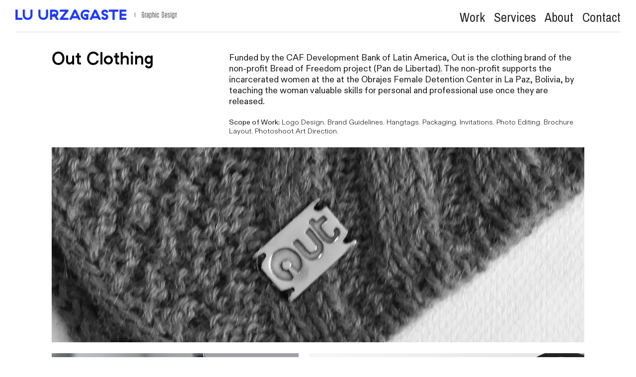

--- FILE ---
content_type: text/html; charset=UTF-8
request_url: https://luurzagaste.com/Out-Clothing
body_size: 24413
content:
<!DOCTYPE html>
<!-- 

        Running on cargo.site

-->
<html lang="en" data-predefined-style="true" data-css-presets="true" data-css-preset data-typography-preset>
	<head>
<script>
				var __cargo_context__ = 'live';
				var __cargo_js_ver__ = 'c=2806793921';
				var __cargo_maint__ = false;
				
				
			</script>
					<meta http-equiv="X-UA-Compatible" content="IE=edge,chrome=1">
		<meta http-equiv="Content-Type" content="text/html; charset=utf-8">
		<meta name="viewport" content="initial-scale=1.0, maximum-scale=1.0, user-scalable=no">
		
			<meta name="robots" content="index,follow">
		<title>Out Clothing — Lu Urzagaste | Graphic Design</title>
		<meta name="description" content="Out Clothing Funded by the CAF Development Bank of Latin America, Out is the clothing brand of the non-profit Bread of Freedom project (Pan de Libertad). The...">
				<meta name="twitter:card" content="summary_large_image">
		<meta name="twitter:title" content="Out Clothing — Lu Urzagaste | Graphic Design">
		<meta name="twitter:description" content="Out Clothing Funded by the CAF Development Bank of Latin America, Out is the clothing brand of the non-profit Bread of Freedom project (Pan de Libertad). The...">
		<meta name="twitter:image" content="https://freight.cargo.site/w/1200/i/220943752cddc81e18c5c8c4a47759ed32788e85724a852c0602928e7bdd3425/Out-Clothing.png">
		<meta property="og:locale" content="en_US">
		<meta property="og:title" content="Out Clothing — Lu Urzagaste | Graphic Design">
		<meta property="og:description" content="Out Clothing Funded by the CAF Development Bank of Latin America, Out is the clothing brand of the non-profit Bread of Freedom project (Pan de Libertad). The...">
		<meta property="og:url" content="https://luurzagaste.com/Out-Clothing">
		<meta property="og:image" content="https://freight.cargo.site/w/1200/i/220943752cddc81e18c5c8c4a47759ed32788e85724a852c0602928e7bdd3425/Out-Clothing.png">
		<meta property="og:type" content="website">

		<link rel="preconnect" href="https://static.cargo.site" crossorigin>
		<link rel="preconnect" href="https://freight.cargo.site" crossorigin>

		<link rel="preconnect" href="https://fonts.gstatic.com" crossorigin>
				<link rel="preconnect" href="https://type.cargo.site" crossorigin>

		<!--<link rel="preload" href="https://static.cargo.site/assets/social/IconFont-Regular-0.9.3.woff2" as="font" type="font/woff" crossorigin>-->

		

		<link href="https://freight.cargo.site/t/original/i/c671426793c5860514c081e208cfff305656b1efe99b005c119e240986de0be1/Lu.ico" rel="shortcut icon">
		<link href="https://luurzagaste.com/rss" rel="alternate" type="application/rss+xml" title="Lu Urzagaste | Graphic Design feed">

		<link href="//fonts.googleapis.com/css?family=Archivo Narrow:400,400italic,700,700italic&c=2806793921&" id="" rel="stylesheet" type="text/css" />
<link href="https://luurzagaste.com/stylesheet?c=2806793921&1699332745" id="member_stylesheet" rel="stylesheet" type="text/css" />
<style id="">@font-face{font-family:Icons;src:url(https://static.cargo.site/assets/social/IconFont-Regular-0.9.3.woff2);unicode-range:U+E000-E15C,U+F0000,U+FE0E}@font-face{font-family:Icons;src:url(https://static.cargo.site/assets/social/IconFont-Regular-0.9.3.woff2);font-weight:240;unicode-range:U+E000-E15C,U+F0000,U+FE0E}@font-face{font-family:Icons;src:url(https://static.cargo.site/assets/social/IconFont-Regular-0.9.3.woff2);unicode-range:U+E000-E15C,U+F0000,U+FE0E;font-weight:400}@font-face{font-family:Icons;src:url(https://static.cargo.site/assets/social/IconFont-Regular-0.9.3.woff2);unicode-range:U+E000-E15C,U+F0000,U+FE0E;font-weight:600}@font-face{font-family:Icons;src:url(https://static.cargo.site/assets/social/IconFont-Regular-0.9.3.woff2);unicode-range:U+E000-E15C,U+F0000,U+FE0E;font-weight:800}@font-face{font-family:Icons;src:url(https://static.cargo.site/assets/social/IconFont-Regular-0.9.3.woff2);unicode-range:U+E000-E15C,U+F0000,U+FE0E;font-style:italic}@font-face{font-family:Icons;src:url(https://static.cargo.site/assets/social/IconFont-Regular-0.9.3.woff2);unicode-range:U+E000-E15C,U+F0000,U+FE0E;font-weight:200;font-style:italic}@font-face{font-family:Icons;src:url(https://static.cargo.site/assets/social/IconFont-Regular-0.9.3.woff2);unicode-range:U+E000-E15C,U+F0000,U+FE0E;font-weight:400;font-style:italic}@font-face{font-family:Icons;src:url(https://static.cargo.site/assets/social/IconFont-Regular-0.9.3.woff2);unicode-range:U+E000-E15C,U+F0000,U+FE0E;font-weight:600;font-style:italic}@font-face{font-family:Icons;src:url(https://static.cargo.site/assets/social/IconFont-Regular-0.9.3.woff2);unicode-range:U+E000-E15C,U+F0000,U+FE0E;font-weight:800;font-style:italic}body.iconfont-loading,body.iconfont-loading *{color:transparent!important}body{-moz-osx-font-smoothing:grayscale;-webkit-font-smoothing:antialiased;-webkit-text-size-adjust:none}body.no-scroll{overflow:hidden}/*!
 * Content
 */.page{word-wrap:break-word}:focus{outline:0}.pointer-events-none{pointer-events:none}.pointer-events-auto{pointer-events:auto}.pointer-events-none .page_content .audio-player,.pointer-events-none .page_content .shop_product,.pointer-events-none .page_content a,.pointer-events-none .page_content audio,.pointer-events-none .page_content button,.pointer-events-none .page_content details,.pointer-events-none .page_content iframe,.pointer-events-none .page_content img,.pointer-events-none .page_content input,.pointer-events-none .page_content video{pointer-events:auto}.pointer-events-none .page_content *>a,.pointer-events-none .page_content>a{position:relative}s *{text-transform:inherit}#toolset{position:fixed;bottom:10px;right:10px;z-index:8}.mobile #toolset,.template_site_inframe #toolset{display:none}#toolset a{display:block;height:24px;width:24px;margin:0;padding:0;text-decoration:none;background:rgba(0,0,0,.2)}#toolset a:hover{background:rgba(0,0,0,.8)}[data-adminview] #toolset a,[data-adminview] #toolset_admin a{background:rgba(0,0,0,.04);pointer-events:none;cursor:default}#toolset_admin a:active{background:rgba(0,0,0,.7)}#toolset_admin a svg>*{transform:scale(1.1) translate(0,-.5px);transform-origin:50% 50%}#toolset_admin a svg{pointer-events:none;width:100%!important;height:auto!important}#following-container{overflow:auto;-webkit-overflow-scrolling:touch}#following-container iframe{height:100%;width:100%;position:absolute;top:0;left:0;right:0;bottom:0}:root{--following-width:-400px;--following-animation-duration:450ms}@keyframes following-open{0%{transform:translateX(0)}100%{transform:translateX(var(--following-width))}}@keyframes following-open-inverse{0%{transform:translateX(0)}100%{transform:translateX(calc(-1 * var(--following-width)))}}@keyframes following-close{0%{transform:translateX(var(--following-width))}100%{transform:translateX(0)}}@keyframes following-close-inverse{0%{transform:translateX(calc(-1 * var(--following-width)))}100%{transform:translateX(0)}}body.animate-left{animation:following-open var(--following-animation-duration);animation-fill-mode:both;animation-timing-function:cubic-bezier(.24,1,.29,1)}#following-container.animate-left{animation:following-close-inverse var(--following-animation-duration);animation-fill-mode:both;animation-timing-function:cubic-bezier(.24,1,.29,1)}#following-container.animate-left #following-frame{animation:following-close var(--following-animation-duration);animation-fill-mode:both;animation-timing-function:cubic-bezier(.24,1,.29,1)}body.animate-right{animation:following-close var(--following-animation-duration);animation-fill-mode:both;animation-timing-function:cubic-bezier(.24,1,.29,1)}#following-container.animate-right{animation:following-open-inverse var(--following-animation-duration);animation-fill-mode:both;animation-timing-function:cubic-bezier(.24,1,.29,1)}#following-container.animate-right #following-frame{animation:following-open var(--following-animation-duration);animation-fill-mode:both;animation-timing-function:cubic-bezier(.24,1,.29,1)}.slick-slider{position:relative;display:block;-moz-box-sizing:border-box;box-sizing:border-box;-webkit-user-select:none;-moz-user-select:none;-ms-user-select:none;user-select:none;-webkit-touch-callout:none;-khtml-user-select:none;-ms-touch-action:pan-y;touch-action:pan-y;-webkit-tap-highlight-color:transparent}.slick-list{position:relative;display:block;overflow:hidden;margin:0;padding:0}.slick-list:focus{outline:0}.slick-list.dragging{cursor:pointer;cursor:hand}.slick-slider .slick-list,.slick-slider .slick-track{transform:translate3d(0,0,0);will-change:transform}.slick-track{position:relative;top:0;left:0;display:block}.slick-track:after,.slick-track:before{display:table;content:'';width:1px;height:1px;margin-top:-1px;margin-left:-1px}.slick-track:after{clear:both}.slick-loading .slick-track{visibility:hidden}.slick-slide{display:none;float:left;height:100%;min-height:1px}[dir=rtl] .slick-slide{float:right}.content .slick-slide img{display:inline-block}.content .slick-slide img:not(.image-zoom){cursor:pointer}.content .scrub .slick-list,.content .scrub .slick-slide img:not(.image-zoom){cursor:ew-resize}body.slideshow-scrub-dragging *{cursor:ew-resize!important}.content .slick-slide img:not([src]),.content .slick-slide img[src='']{width:100%;height:auto}.slick-slide.slick-loading img{display:none}.slick-slide.dragging img{pointer-events:none}.slick-initialized .slick-slide{display:block}.slick-loading .slick-slide{visibility:hidden}.slick-vertical .slick-slide{display:block;height:auto;border:1px solid transparent}.slick-arrow.slick-hidden{display:none}.slick-arrow{position:absolute;z-index:9;width:0;top:0;height:100%;cursor:pointer;will-change:opacity;-webkit-transition:opacity 333ms cubic-bezier(.4,0,.22,1);transition:opacity 333ms cubic-bezier(.4,0,.22,1)}.slick-arrow.hidden{opacity:0}.slick-arrow svg{position:absolute;width:36px;height:36px;top:0;left:0;right:0;bottom:0;margin:auto;transform:translate(.25px,.25px)}.slick-arrow svg.right-arrow{transform:translate(.25px,.25px) scaleX(-1)}.slick-arrow svg:active{opacity:.75}.slick-arrow svg .arrow-shape{fill:none!important;stroke:#fff;stroke-linecap:square}.slick-arrow svg .arrow-outline{fill:none!important;stroke-width:2.5px;stroke:rgba(0,0,0,.6);stroke-linecap:square}.slick-arrow.slick-next{right:0;text-align:right}.slick-next svg,.wallpaper-navigation .slick-next svg{margin-right:10px}.mobile .slick-next svg{margin-right:10px}.slick-arrow.slick-prev{text-align:left}.slick-prev svg,.wallpaper-navigation .slick-prev svg{margin-left:10px}.mobile .slick-prev svg{margin-left:10px}.loading_animation{display:none;vertical-align:middle;z-index:15;line-height:0;pointer-events:none;border-radius:100%}.loading_animation.hidden{display:none}.loading_animation.pulsing{opacity:0;display:inline-block;animation-delay:.1s;-webkit-animation-delay:.1s;-moz-animation-delay:.1s;animation-duration:12s;animation-iteration-count:infinite;animation:fade-pulse-in .5s ease-in-out;-moz-animation:fade-pulse-in .5s ease-in-out;-webkit-animation:fade-pulse-in .5s ease-in-out;-webkit-animation-fill-mode:forwards;-moz-animation-fill-mode:forwards;animation-fill-mode:forwards}.loading_animation.pulsing.no-delay{animation-delay:0s;-webkit-animation-delay:0s;-moz-animation-delay:0s}.loading_animation div{border-radius:100%}.loading_animation div svg{max-width:100%;height:auto}.loading_animation div,.loading_animation div svg{width:20px;height:20px}.loading_animation.full-width svg{width:100%;height:auto}.loading_animation.full-width.big svg{width:100px;height:100px}.loading_animation div svg>*{fill:#ccc}.loading_animation div{-webkit-animation:spin-loading 12s ease-out;-webkit-animation-iteration-count:infinite;-moz-animation:spin-loading 12s ease-out;-moz-animation-iteration-count:infinite;animation:spin-loading 12s ease-out;animation-iteration-count:infinite}.loading_animation.hidden{display:none}[data-backdrop] .loading_animation{position:absolute;top:15px;left:15px;z-index:99}.loading_animation.position-absolute.middle{top:calc(50% - 10px);left:calc(50% - 10px)}.loading_animation.position-absolute.topleft{top:0;left:0}.loading_animation.position-absolute.middleright{top:calc(50% - 10px);right:1rem}.loading_animation.position-absolute.middleleft{top:calc(50% - 10px);left:1rem}.loading_animation.gray div svg>*{fill:#999}.loading_animation.gray-dark div svg>*{fill:#666}.loading_animation.gray-darker div svg>*{fill:#555}.loading_animation.gray-light div svg>*{fill:#ccc}.loading_animation.white div svg>*{fill:rgba(255,255,255,.85)}.loading_animation.blue div svg>*{fill:#698fff}.loading_animation.inline{display:inline-block;margin-bottom:.5ex}.loading_animation.inline.left{margin-right:.5ex}@-webkit-keyframes fade-pulse-in{0%{opacity:0}50%{opacity:.5}100%{opacity:1}}@-moz-keyframes fade-pulse-in{0%{opacity:0}50%{opacity:.5}100%{opacity:1}}@keyframes fade-pulse-in{0%{opacity:0}50%{opacity:.5}100%{opacity:1}}@-webkit-keyframes pulsate{0%{opacity:1}50%{opacity:0}100%{opacity:1}}@-moz-keyframes pulsate{0%{opacity:1}50%{opacity:0}100%{opacity:1}}@keyframes pulsate{0%{opacity:1}50%{opacity:0}100%{opacity:1}}@-webkit-keyframes spin-loading{0%{transform:rotate(0)}9%{transform:rotate(1050deg)}18%{transform:rotate(-1090deg)}20%{transform:rotate(-1080deg)}23%{transform:rotate(-1080deg)}28%{transform:rotate(-1095deg)}29%{transform:rotate(-1065deg)}34%{transform:rotate(-1080deg)}35%{transform:rotate(-1050deg)}40%{transform:rotate(-1065deg)}41%{transform:rotate(-1035deg)}44%{transform:rotate(-1035deg)}47%{transform:rotate(-2160deg)}50%{transform:rotate(-2160deg)}56%{transform:rotate(45deg)}60%{transform:rotate(45deg)}80%{transform:rotate(6120deg)}100%{transform:rotate(0)}}@keyframes spin-loading{0%{transform:rotate(0)}9%{transform:rotate(1050deg)}18%{transform:rotate(-1090deg)}20%{transform:rotate(-1080deg)}23%{transform:rotate(-1080deg)}28%{transform:rotate(-1095deg)}29%{transform:rotate(-1065deg)}34%{transform:rotate(-1080deg)}35%{transform:rotate(-1050deg)}40%{transform:rotate(-1065deg)}41%{transform:rotate(-1035deg)}44%{transform:rotate(-1035deg)}47%{transform:rotate(-2160deg)}50%{transform:rotate(-2160deg)}56%{transform:rotate(45deg)}60%{transform:rotate(45deg)}80%{transform:rotate(6120deg)}100%{transform:rotate(0)}}[grid-row]{align-items:flex-start;box-sizing:border-box;display:-webkit-box;display:-webkit-flex;display:-ms-flexbox;display:flex;-webkit-flex-wrap:wrap;-ms-flex-wrap:wrap;flex-wrap:wrap}[grid-col]{box-sizing:border-box}[grid-row] [grid-col].empty:after{content:"\0000A0";cursor:text}body.mobile[data-adminview=content-editproject] [grid-row] [grid-col].empty:after{display:none}[grid-col=auto]{-webkit-box-flex:1;-webkit-flex:1;-ms-flex:1;flex:1}[grid-col=x12]{width:100%}[grid-col=x11]{width:50%}[grid-col=x10]{width:33.33%}[grid-col=x9]{width:25%}[grid-col=x8]{width:20%}[grid-col=x7]{width:16.666666667%}[grid-col=x6]{width:14.285714286%}[grid-col=x5]{width:12.5%}[grid-col=x4]{width:11.111111111%}[grid-col=x3]{width:10%}[grid-col=x2]{width:9.090909091%}[grid-col=x1]{width:8.333333333%}[grid-col="1"]{width:8.33333%}[grid-col="2"]{width:16.66667%}[grid-col="3"]{width:25%}[grid-col="4"]{width:33.33333%}[grid-col="5"]{width:41.66667%}[grid-col="6"]{width:50%}[grid-col="7"]{width:58.33333%}[grid-col="8"]{width:66.66667%}[grid-col="9"]{width:75%}[grid-col="10"]{width:83.33333%}[grid-col="11"]{width:91.66667%}[grid-col="12"]{width:100%}body.mobile [grid-responsive] [grid-col]{width:100%;-webkit-box-flex:none;-webkit-flex:none;-ms-flex:none;flex:none}[data-ce-host=true][contenteditable=true] [grid-pad]{pointer-events:none}[data-ce-host=true][contenteditable=true] [grid-pad]>*{pointer-events:auto}[grid-pad="0"]{padding:0}[grid-pad="0.25"]{padding:.125rem}[grid-pad="0.5"]{padding:.25rem}[grid-pad="0.75"]{padding:.375rem}[grid-pad="1"]{padding:.5rem}[grid-pad="1.25"]{padding:.625rem}[grid-pad="1.5"]{padding:.75rem}[grid-pad="1.75"]{padding:.875rem}[grid-pad="2"]{padding:1rem}[grid-pad="2.5"]{padding:1.25rem}[grid-pad="3"]{padding:1.5rem}[grid-pad="3.5"]{padding:1.75rem}[grid-pad="4"]{padding:2rem}[grid-pad="5"]{padding:2.5rem}[grid-pad="6"]{padding:3rem}[grid-pad="7"]{padding:3.5rem}[grid-pad="8"]{padding:4rem}[grid-pad="9"]{padding:4.5rem}[grid-pad="10"]{padding:5rem}[grid-gutter="0"]{margin:0}[grid-gutter="0.5"]{margin:-.25rem}[grid-gutter="1"]{margin:-.5rem}[grid-gutter="1.5"]{margin:-.75rem}[grid-gutter="2"]{margin:-1rem}[grid-gutter="2.5"]{margin:-1.25rem}[grid-gutter="3"]{margin:-1.5rem}[grid-gutter="3.5"]{margin:-1.75rem}[grid-gutter="4"]{margin:-2rem}[grid-gutter="5"]{margin:-2.5rem}[grid-gutter="6"]{margin:-3rem}[grid-gutter="7"]{margin:-3.5rem}[grid-gutter="8"]{margin:-4rem}[grid-gutter="10"]{margin:-5rem}[grid-gutter="12"]{margin:-6rem}[grid-gutter="14"]{margin:-7rem}[grid-gutter="16"]{margin:-8rem}[grid-gutter="18"]{margin:-9rem}[grid-gutter="20"]{margin:-10rem}small{max-width:100%;text-decoration:inherit}img:not([src]),img[src='']{outline:1px solid rgba(177,177,177,.4);outline-offset:-1px;content:url([data-uri])}img.image-zoom{cursor:-webkit-zoom-in;cursor:-moz-zoom-in;cursor:zoom-in}#imprimatur{color:#333;font-size:10px;font-family:-apple-system,BlinkMacSystemFont,"Segoe UI",Roboto,Oxygen,Ubuntu,Cantarell,"Open Sans","Helvetica Neue",sans-serif,"Sans Serif",Icons;/*!System*/position:fixed;opacity:.3;right:-28px;bottom:160px;transform:rotate(270deg);-ms-transform:rotate(270deg);-webkit-transform:rotate(270deg);z-index:8;text-transform:uppercase;color:#999;opacity:.5;padding-bottom:2px;text-decoration:none}.mobile #imprimatur{display:none}bodycopy cargo-link a{font-family:-apple-system,BlinkMacSystemFont,"Segoe UI",Roboto,Oxygen,Ubuntu,Cantarell,"Open Sans","Helvetica Neue",sans-serif,"Sans Serif",Icons;/*!System*/font-size:12px;font-style:normal;font-weight:400;transform:rotate(270deg);text-decoration:none;position:fixed!important;right:-27px;bottom:100px;text-decoration:none;letter-spacing:normal;background:0 0;border:0;border-bottom:0;outline:0}/*! PhotoSwipe Default UI CSS by Dmitry Semenov | photoswipe.com | MIT license */.pswp--has_mouse .pswp__button--arrow--left,.pswp--has_mouse .pswp__button--arrow--right,.pswp__ui{visibility:visible}.pswp--minimal--dark .pswp__top-bar,.pswp__button{background:0 0}.pswp,.pswp__bg,.pswp__container,.pswp__img--placeholder,.pswp__zoom-wrap,.quick-view-navigation{-webkit-backface-visibility:hidden}.pswp__button{cursor:pointer;opacity:1;-webkit-appearance:none;transition:opacity .2s;-webkit-box-shadow:none;box-shadow:none}.pswp__button-close>svg{top:10px;right:10px;margin-left:auto}.pswp--touch .quick-view-navigation{display:none}.pswp__ui{-webkit-font-smoothing:auto;opacity:1;z-index:1550}.quick-view-navigation{will-change:opacity;-webkit-transition:opacity 333ms cubic-bezier(.4,0,.22,1);transition:opacity 333ms cubic-bezier(.4,0,.22,1)}.quick-view-navigation .pswp__group .pswp__button{pointer-events:auto}.pswp__button>svg{position:absolute;width:36px;height:36px}.quick-view-navigation .pswp__group:active svg{opacity:.75}.pswp__button svg .shape-shape{fill:#fff}.pswp__button svg .shape-outline{fill:#000}.pswp__button-prev>svg{top:0;bottom:0;left:10px;margin:auto}.pswp__button-next>svg{top:0;bottom:0;right:10px;margin:auto}.quick-view-navigation .pswp__group .pswp__button-prev{position:absolute;left:0;top:0;width:0;height:100%}.quick-view-navigation .pswp__group .pswp__button-next{position:absolute;right:0;top:0;width:0;height:100%}.quick-view-navigation .close-button,.quick-view-navigation .left-arrow,.quick-view-navigation .right-arrow{transform:translate(.25px,.25px)}.quick-view-navigation .right-arrow{transform:translate(.25px,.25px) scaleX(-1)}.pswp__button svg .shape-outline{fill:transparent!important;stroke:#000;stroke-width:2.5px;stroke-linecap:square}.pswp__button svg .shape-shape{fill:transparent!important;stroke:#fff;stroke-width:1.5px;stroke-linecap:square}.pswp__bg,.pswp__scroll-wrap,.pswp__zoom-wrap{width:100%;position:absolute}.quick-view-navigation .pswp__group .pswp__button-close{margin:0}.pswp__container,.pswp__item,.pswp__zoom-wrap{right:0;bottom:0;top:0;position:absolute;left:0}.pswp__ui--hidden .pswp__button{opacity:.001}.pswp__ui--hidden .pswp__button,.pswp__ui--hidden .pswp__button *{pointer-events:none}.pswp .pswp__ui.pswp__ui--displaynone{display:none}.pswp__element--disabled{display:none!important}/*! PhotoSwipe main CSS by Dmitry Semenov | photoswipe.com | MIT license */.pswp{position:fixed;display:none;height:100%;width:100%;top:0;left:0;right:0;bottom:0;margin:auto;-ms-touch-action:none;touch-action:none;z-index:9999999;-webkit-text-size-adjust:100%;line-height:initial;letter-spacing:initial;outline:0}.pswp img{max-width:none}.pswp--zoom-disabled .pswp__img{cursor:default!important}.pswp--animate_opacity{opacity:.001;will-change:opacity;-webkit-transition:opacity 333ms cubic-bezier(.4,0,.22,1);transition:opacity 333ms cubic-bezier(.4,0,.22,1)}.pswp--open{display:block}.pswp--zoom-allowed .pswp__img{cursor:-webkit-zoom-in;cursor:-moz-zoom-in;cursor:zoom-in}.pswp--zoomed-in .pswp__img{cursor:-webkit-grab;cursor:-moz-grab;cursor:grab}.pswp--dragging .pswp__img{cursor:-webkit-grabbing;cursor:-moz-grabbing;cursor:grabbing}.pswp__bg{left:0;top:0;height:100%;opacity:0;transform:translateZ(0);will-change:opacity}.pswp__scroll-wrap{left:0;top:0;height:100%}.pswp__container,.pswp__zoom-wrap{-ms-touch-action:none;touch-action:none}.pswp__container,.pswp__img{-webkit-user-select:none;-moz-user-select:none;-ms-user-select:none;user-select:none;-webkit-tap-highlight-color:transparent;-webkit-touch-callout:none}.pswp__zoom-wrap{-webkit-transform-origin:left top;-ms-transform-origin:left top;transform-origin:left top;-webkit-transition:-webkit-transform 222ms cubic-bezier(.4,0,.22,1);transition:transform 222ms cubic-bezier(.4,0,.22,1)}.pswp__bg{-webkit-transition:opacity 222ms cubic-bezier(.4,0,.22,1);transition:opacity 222ms cubic-bezier(.4,0,.22,1)}.pswp--animated-in .pswp__bg,.pswp--animated-in .pswp__zoom-wrap{-webkit-transition:none;transition:none}.pswp--hide-overflow .pswp__scroll-wrap,.pswp--hide-overflow.pswp{overflow:hidden}.pswp__img{position:absolute;width:auto;height:auto;top:0;left:0}.pswp__img--placeholder--blank{background:#222}.pswp--ie .pswp__img{width:100%!important;height:auto!important;left:0;top:0}.pswp__ui--idle{opacity:0}.pswp__error-msg{position:absolute;left:0;top:50%;width:100%;text-align:center;font-size:14px;line-height:16px;margin-top:-8px;color:#ccc}.pswp__error-msg a{color:#ccc;text-decoration:underline}.pswp__error-msg{font-family:-apple-system,BlinkMacSystemFont,"Segoe UI",Roboto,Oxygen,Ubuntu,Cantarell,"Open Sans","Helvetica Neue",sans-serif}.quick-view.mouse-down .iframe-item{pointer-events:none!important}.quick-view-caption-positioner{pointer-events:none;width:100%;height:100%}.quick-view-caption-wrapper{margin:auto;position:absolute;bottom:0;left:0;right:0}.quick-view-horizontal-align-left .quick-view-caption-wrapper{margin-left:0}.quick-view-horizontal-align-right .quick-view-caption-wrapper{margin-right:0}[data-quick-view-caption]{transition:.1s opacity ease-in-out;position:absolute;bottom:0;left:0;right:0}.quick-view-horizontal-align-left [data-quick-view-caption]{text-align:left}.quick-view-horizontal-align-right [data-quick-view-caption]{text-align:right}.quick-view-caption{transition:.1s opacity ease-in-out}.quick-view-caption>*{display:inline-block}.quick-view-caption *{pointer-events:auto}.quick-view-caption.hidden{opacity:0}.shop_product .dropdown_wrapper{flex:0 0 100%;position:relative}.shop_product select{appearance:none;-moz-appearance:none;-webkit-appearance:none;outline:0;-webkit-font-smoothing:antialiased;-moz-osx-font-smoothing:grayscale;cursor:pointer;border-radius:0;white-space:nowrap;overflow:hidden!important;text-overflow:ellipsis}.shop_product select.dropdown::-ms-expand{display:none}.shop_product a{cursor:pointer;border-bottom:none;text-decoration:none}.shop_product a.out-of-stock{pointer-events:none}body.audio-player-dragging *{cursor:ew-resize!important}.audio-player{display:inline-flex;flex:1 0 calc(100% - 2px);width:calc(100% - 2px)}.audio-player .button{height:100%;flex:0 0 3.3rem;display:flex}.audio-player .separator{left:3.3rem;height:100%}.audio-player .buffer{width:0%;height:100%;transition:left .3s linear,width .3s linear}.audio-player.seeking .buffer{transition:left 0s,width 0s}.audio-player.seeking{user-select:none;-webkit-user-select:none;cursor:ew-resize}.audio-player.seeking *{user-select:none;-webkit-user-select:none;cursor:ew-resize}.audio-player .bar{overflow:hidden;display:flex;justify-content:space-between;align-content:center;flex-grow:1}.audio-player .progress{width:0%;height:100%;transition:width .3s linear}.audio-player.seeking .progress{transition:width 0s}.audio-player .pause,.audio-player .play{cursor:pointer;height:100%}.audio-player .note-icon{margin:auto 0;order:2;flex:0 1 auto}.audio-player .title{white-space:nowrap;overflow:hidden;text-overflow:ellipsis;pointer-events:none;user-select:none;padding:.5rem 0 .5rem 1rem;margin:auto auto auto 0;flex:0 3 auto;min-width:0;width:100%}.audio-player .total-time{flex:0 1 auto;margin:auto 0}.audio-player .current-time,.audio-player .play-text{flex:0 1 auto;margin:auto 0}.audio-player .stream-anim{user-select:none;margin:auto auto auto 0}.audio-player .stream-anim span{display:inline-block}.audio-player .buffer,.audio-player .current-time,.audio-player .note-svg,.audio-player .play-text,.audio-player .separator,.audio-player .total-time{user-select:none;pointer-events:none}.audio-player .buffer,.audio-player .play-text,.audio-player .progress{position:absolute}.audio-player,.audio-player .bar,.audio-player .button,.audio-player .current-time,.audio-player .note-icon,.audio-player .pause,.audio-player .play,.audio-player .total-time{position:relative}body.mobile .audio-player,body.mobile .audio-player *{-webkit-touch-callout:none}#standalone-admin-frame{border:0;width:400px;position:absolute;right:0;top:0;height:100vh;z-index:99}body[standalone-admin=true] #standalone-admin-frame{transform:translate(0,0)}body[standalone-admin=true] .main_container{width:calc(100% - 400px)}body[standalone-admin=false] #standalone-admin-frame{transform:translate(100%,0)}body[standalone-admin=false] .main_container{width:100%}.toggle_standaloneAdmin{position:fixed;top:0;right:400px;height:40px;width:40px;z-index:999;cursor:pointer;background-color:rgba(0,0,0,.4)}.toggle_standaloneAdmin:active{opacity:.7}body[standalone-admin=false] .toggle_standaloneAdmin{right:0}.toggle_standaloneAdmin *{color:#fff;fill:#fff}.toggle_standaloneAdmin svg{padding:6px;width:100%;height:100%;opacity:.85}body[standalone-admin=false] .toggle_standaloneAdmin #close,body[standalone-admin=true] .toggle_standaloneAdmin #backdropsettings{display:none}.toggle_standaloneAdmin>div{width:100%;height:100%}#admin_toggle_button{position:fixed;top:50%;transform:translate(0,-50%);right:400px;height:36px;width:12px;z-index:999;cursor:pointer;background-color:rgba(0,0,0,.09);padding-left:2px;margin-right:5px}#admin_toggle_button .bar{content:'';background:rgba(0,0,0,.09);position:fixed;width:5px;bottom:0;top:0;z-index:10}#admin_toggle_button:active{background:rgba(0,0,0,.065)}#admin_toggle_button *{color:#fff;fill:#fff}#admin_toggle_button svg{padding:0;width:16px;height:36px;margin-left:1px;opacity:1}#admin_toggle_button svg *{fill:#fff;opacity:1}#admin_toggle_button[data-state=closed] .toggle_admin_close{display:none}#admin_toggle_button[data-state=closed],#admin_toggle_button[data-state=closed] .toggle_admin_open{width:20px;cursor:pointer;margin:0}#admin_toggle_button[data-state=closed] svg{margin-left:2px}#admin_toggle_button[data-state=open] .toggle_admin_open{display:none}select,select *{text-rendering:auto!important}b b{font-weight:inherit}*{-webkit-box-sizing:border-box;-moz-box-sizing:border-box;box-sizing:border-box}customhtml>*{position:relative;z-index:10}body,html{min-height:100vh;margin:0;padding:0}html{touch-action:manipulation;position:relative;background-color:#fff}.main_container{min-height:100vh;width:100%;overflow:hidden}.container{display:-webkit-box;display:-webkit-flex;display:-moz-box;display:-ms-flexbox;display:flex;-webkit-flex-wrap:wrap;-moz-flex-wrap:wrap;-ms-flex-wrap:wrap;flex-wrap:wrap;max-width:100%;width:100%;overflow:visible}.container{align-items:flex-start;-webkit-align-items:flex-start}.page{z-index:2}.page ul li>text-limit{display:block}.content,.content_container,.pinned{-webkit-flex:1 0 auto;-moz-flex:1 0 auto;-ms-flex:1 0 auto;flex:1 0 auto;max-width:100%}.content_container{width:100%}.content_container.full_height{min-height:100vh}.page_background{position:absolute;top:0;left:0;width:100%;height:100%}.page_container{position:relative;overflow:visible;width:100%}.backdrop{position:absolute;top:0;z-index:1;width:100%;height:100%;max-height:100vh}.backdrop>div{position:absolute;top:0;left:0;width:100%;height:100%;-webkit-backface-visibility:hidden;backface-visibility:hidden;transform:translate3d(0,0,0);contain:strict}[data-backdrop].backdrop>div[data-overflowing]{max-height:100vh;position:absolute;top:0;left:0}body.mobile [split-responsive]{display:flex;flex-direction:column}body.mobile [split-responsive] .container{width:100%;order:2}body.mobile [split-responsive] .backdrop{position:relative;height:50vh;width:100%;order:1}body.mobile [split-responsive] [data-auxiliary].backdrop{position:absolute;height:50vh;width:100%;order:1}.page{position:relative;z-index:2}img[data-align=left]{float:left}img[data-align=right]{float:right}[data-rotation]{transform-origin:center center}.content .page_content:not([contenteditable=true]) [data-draggable]{pointer-events:auto!important;backface-visibility:hidden}.preserve-3d{-moz-transform-style:preserve-3d;transform-style:preserve-3d}.content .page_content:not([contenteditable=true]) [data-draggable] iframe{pointer-events:none!important}.dragging-active iframe{pointer-events:none!important}.content .page_content:not([contenteditable=true]) [data-draggable]:active{opacity:1}.content .scroll-transition-fade{transition:transform 1s ease-in-out,opacity .8s ease-in-out}.content .scroll-transition-fade.below-viewport{opacity:0;transform:translateY(40px)}.mobile.full_width .page_container:not([split-layout]) .container_width{width:100%}[data-view=pinned_bottom] .bottom_pin_invisibility{visibility:hidden}.pinned{position:relative;width:100%}.pinned .page_container.accommodate:not(.fixed):not(.overlay){z-index:2}.pinned .page_container.overlay{position:absolute;z-index:4}.pinned .page_container.overlay.fixed{position:fixed}.pinned .page_container.overlay.fixed .page{max-height:100vh;-webkit-overflow-scrolling:touch}.pinned .page_container.overlay.fixed .page.allow-scroll{overflow-y:auto;overflow-x:hidden}.pinned .page_container.overlay.fixed .page.allow-scroll{align-items:flex-start;-webkit-align-items:flex-start}.pinned .page_container .page.allow-scroll::-webkit-scrollbar{width:0;background:0 0;display:none}.pinned.pinned_top .page_container.overlay{left:0;top:0}.pinned.pinned_bottom .page_container.overlay{left:0;bottom:0}div[data-container=set]:empty{margin-top:1px}.thumbnails{position:relative;z-index:1}[thumbnails=grid]{align-items:baseline}[thumbnails=justify] .thumbnail{box-sizing:content-box}[thumbnails][data-padding-zero] .thumbnail{margin-bottom:-1px}[thumbnails=montessori] .thumbnail{pointer-events:auto;position:absolute}[thumbnails] .thumbnail>a{display:block;text-decoration:none}[thumbnails=montessori]{height:0}[thumbnails][data-resizing],[thumbnails][data-resizing] *{cursor:nwse-resize}[thumbnails] .thumbnail .resize-handle{cursor:nwse-resize;width:26px;height:26px;padding:5px;position:absolute;opacity:.75;right:-1px;bottom:-1px;z-index:100}[thumbnails][data-resizing] .resize-handle{display:none}[thumbnails] .thumbnail .resize-handle svg{position:absolute;top:0;left:0}[thumbnails] .thumbnail .resize-handle:hover{opacity:1}[data-can-move].thumbnail .resize-handle svg .resize_path_outline{fill:#fff}[data-can-move].thumbnail .resize-handle svg .resize_path{fill:#000}[thumbnails=montessori] .thumbnail_sizer{height:0;width:100%;position:relative;padding-bottom:100%;pointer-events:none}[thumbnails] .thumbnail img{display:block;min-height:3px;margin-bottom:0}[thumbnails] .thumbnail img:not([src]),img[src=""]{margin:0!important;width:100%;min-height:3px;height:100%!important;position:absolute}[aspect-ratio="1x1"].thumb_image{height:0;padding-bottom:100%;overflow:hidden}[aspect-ratio="4x3"].thumb_image{height:0;padding-bottom:75%;overflow:hidden}[aspect-ratio="16x9"].thumb_image{height:0;padding-bottom:56.25%;overflow:hidden}[thumbnails] .thumb_image{width:100%;position:relative}[thumbnails][thumbnail-vertical-align=top]{align-items:flex-start}[thumbnails][thumbnail-vertical-align=middle]{align-items:center}[thumbnails][thumbnail-vertical-align=bottom]{align-items:baseline}[thumbnails][thumbnail-horizontal-align=left]{justify-content:flex-start}[thumbnails][thumbnail-horizontal-align=middle]{justify-content:center}[thumbnails][thumbnail-horizontal-align=right]{justify-content:flex-end}.thumb_image.default_image>svg{position:absolute;top:0;left:0;bottom:0;right:0;width:100%;height:100%}.thumb_image.default_image{outline:1px solid #ccc;outline-offset:-1px;position:relative}.mobile.full_width [data-view=Thumbnail] .thumbnails_width{width:100%}.content [data-draggable] a:active,.content [data-draggable] img:active{opacity:initial}.content .draggable-dragging{opacity:initial}[data-draggable].draggable_visible{visibility:visible}[data-draggable].draggable_hidden{visibility:hidden}.gallery_card [data-draggable],.marquee [data-draggable]{visibility:inherit}[data-draggable]{visibility:visible;background-color:rgba(0,0,0,.003)}#site_menu_panel_container .image-gallery:not(.initialized){height:0;padding-bottom:100%;min-height:initial}.image-gallery:not(.initialized){min-height:100vh;visibility:hidden;width:100%}.image-gallery .gallery_card img{display:block;width:100%;height:auto}.image-gallery .gallery_card{transform-origin:center}.image-gallery .gallery_card.dragging{opacity:.1;transform:initial!important}.image-gallery:not([image-gallery=slideshow]) .gallery_card iframe:only-child,.image-gallery:not([image-gallery=slideshow]) .gallery_card video:only-child{width:100%;height:100%;top:0;left:0;position:absolute}.image-gallery[image-gallery=slideshow] .gallery_card video[muted][autoplay]:not([controls]),.image-gallery[image-gallery=slideshow] .gallery_card video[muted][data-autoplay]:not([controls]){pointer-events:none}.image-gallery [image-gallery-pad="0"] video:only-child{object-fit:cover;height:calc(100% + 1px)}div.image-gallery>a,div.image-gallery>iframe,div.image-gallery>img,div.image-gallery>video{display:none}[image-gallery-row]{align-items:flex-start;box-sizing:border-box;display:-webkit-box;display:-webkit-flex;display:-ms-flexbox;display:flex;-webkit-flex-wrap:wrap;-ms-flex-wrap:wrap;flex-wrap:wrap}.image-gallery .gallery_card_image{width:100%;position:relative}[data-predefined-style=true] .image-gallery a.gallery_card{display:block;border:none}[image-gallery-col]{box-sizing:border-box}[image-gallery-col=x12]{width:100%}[image-gallery-col=x11]{width:50%}[image-gallery-col=x10]{width:33.33%}[image-gallery-col=x9]{width:25%}[image-gallery-col=x8]{width:20%}[image-gallery-col=x7]{width:16.666666667%}[image-gallery-col=x6]{width:14.285714286%}[image-gallery-col=x5]{width:12.5%}[image-gallery-col=x4]{width:11.111111111%}[image-gallery-col=x3]{width:10%}[image-gallery-col=x2]{width:9.090909091%}[image-gallery-col=x1]{width:8.333333333%}.content .page_content [image-gallery-pad].image-gallery{pointer-events:none}.content .page_content [image-gallery-pad].image-gallery .gallery_card_image>*,.content .page_content [image-gallery-pad].image-gallery .gallery_image_caption{pointer-events:auto}.content .page_content [image-gallery-pad="0"]{padding:0}.content .page_content [image-gallery-pad="0.25"]{padding:.125rem}.content .page_content [image-gallery-pad="0.5"]{padding:.25rem}.content .page_content [image-gallery-pad="0.75"]{padding:.375rem}.content .page_content [image-gallery-pad="1"]{padding:.5rem}.content .page_content [image-gallery-pad="1.25"]{padding:.625rem}.content .page_content [image-gallery-pad="1.5"]{padding:.75rem}.content .page_content [image-gallery-pad="1.75"]{padding:.875rem}.content .page_content [image-gallery-pad="2"]{padding:1rem}.content .page_content [image-gallery-pad="2.5"]{padding:1.25rem}.content .page_content [image-gallery-pad="3"]{padding:1.5rem}.content .page_content [image-gallery-pad="3.5"]{padding:1.75rem}.content .page_content [image-gallery-pad="4"]{padding:2rem}.content .page_content [image-gallery-pad="5"]{padding:2.5rem}.content .page_content [image-gallery-pad="6"]{padding:3rem}.content .page_content [image-gallery-pad="7"]{padding:3.5rem}.content .page_content [image-gallery-pad="8"]{padding:4rem}.content .page_content [image-gallery-pad="9"]{padding:4.5rem}.content .page_content [image-gallery-pad="10"]{padding:5rem}.content .page_content [image-gallery-gutter="0"]{margin:0}.content .page_content [image-gallery-gutter="0.5"]{margin:-.25rem}.content .page_content [image-gallery-gutter="1"]{margin:-.5rem}.content .page_content [image-gallery-gutter="1.5"]{margin:-.75rem}.content .page_content [image-gallery-gutter="2"]{margin:-1rem}.content .page_content [image-gallery-gutter="2.5"]{margin:-1.25rem}.content .page_content [image-gallery-gutter="3"]{margin:-1.5rem}.content .page_content [image-gallery-gutter="3.5"]{margin:-1.75rem}.content .page_content [image-gallery-gutter="4"]{margin:-2rem}.content .page_content [image-gallery-gutter="5"]{margin:-2.5rem}.content .page_content [image-gallery-gutter="6"]{margin:-3rem}.content .page_content [image-gallery-gutter="7"]{margin:-3.5rem}.content .page_content [image-gallery-gutter="8"]{margin:-4rem}.content .page_content [image-gallery-gutter="10"]{margin:-5rem}.content .page_content [image-gallery-gutter="12"]{margin:-6rem}.content .page_content [image-gallery-gutter="14"]{margin:-7rem}.content .page_content [image-gallery-gutter="16"]{margin:-8rem}.content .page_content [image-gallery-gutter="18"]{margin:-9rem}.content .page_content [image-gallery-gutter="20"]{margin:-10rem}[image-gallery=slideshow]:not(.initialized)>*{min-height:1px;opacity:0;min-width:100%}[image-gallery=slideshow][data-constrained-by=height] [image-gallery-vertical-align].slick-track{align-items:flex-start}[image-gallery=slideshow] img.image-zoom:active{opacity:initial}[image-gallery=slideshow].slick-initialized .gallery_card{pointer-events:none}[image-gallery=slideshow].slick-initialized .gallery_card.slick-current{pointer-events:auto}[image-gallery=slideshow] .gallery_card:not(.has_caption){line-height:0}.content .page_content [image-gallery=slideshow].image-gallery>*{pointer-events:auto}.content [image-gallery=slideshow].image-gallery.slick-initialized .gallery_card{overflow:hidden;margin:0;display:flex;flex-flow:row wrap;flex-shrink:0}.content [image-gallery=slideshow].image-gallery.slick-initialized .gallery_card.slick-current{overflow:visible}[image-gallery=slideshow] .gallery_image_caption{opacity:1;transition:opacity .3s;-webkit-transition:opacity .3s;width:100%;margin-left:auto;margin-right:auto;clear:both}[image-gallery-horizontal-align=left] .gallery_image_caption{text-align:left}[image-gallery-horizontal-align=middle] .gallery_image_caption{text-align:center}[image-gallery-horizontal-align=right] .gallery_image_caption{text-align:right}[image-gallery=slideshow][data-slideshow-in-transition] .gallery_image_caption{opacity:0;transition:opacity .3s;-webkit-transition:opacity .3s}[image-gallery=slideshow] .gallery_card_image{width:initial;margin:0;display:inline-block}[image-gallery=slideshow] .gallery_card img{margin:0;display:block}[image-gallery=slideshow][data-exploded]{align-items:flex-start;box-sizing:border-box;display:-webkit-box;display:-webkit-flex;display:-ms-flexbox;display:flex;-webkit-flex-wrap:wrap;-ms-flex-wrap:wrap;flex-wrap:wrap;justify-content:flex-start;align-content:flex-start}[image-gallery=slideshow][data-exploded] .gallery_card{padding:1rem;width:16.666%}[image-gallery=slideshow][data-exploded] .gallery_card_image{height:0;display:block;width:100%}[image-gallery=grid]{align-items:baseline}[image-gallery=grid] .gallery_card.has_caption .gallery_card_image{display:block}[image-gallery=grid] [image-gallery-pad="0"].gallery_card{margin-bottom:-1px}[image-gallery=grid] .gallery_card img{margin:0}[image-gallery=columns] .gallery_card img{margin:0}[image-gallery=justify]{align-items:flex-start}[image-gallery=justify] .gallery_card img{margin:0}[image-gallery=montessori][image-gallery-row]{display:block}[image-gallery=montessori] a.gallery_card,[image-gallery=montessori] div.gallery_card{position:absolute;pointer-events:auto}[image-gallery=montessori][data-can-move] .gallery_card,[image-gallery=montessori][data-can-move] .gallery_card .gallery_card_image,[image-gallery=montessori][data-can-move] .gallery_card .gallery_card_image>*{cursor:move}[image-gallery=montessori]{position:relative;height:0}[image-gallery=freeform] .gallery_card{position:relative}[image-gallery=freeform] [image-gallery-pad="0"].gallery_card{margin-bottom:-1px}[image-gallery-vertical-align]{display:flex;flex-flow:row wrap}[image-gallery-vertical-align].slick-track{display:flex;flex-flow:row nowrap}.image-gallery .slick-list{margin-bottom:-.3px}[image-gallery-vertical-align=top]{align-content:flex-start;align-items:flex-start}[image-gallery-vertical-align=middle]{align-items:center;align-content:center}[image-gallery-vertical-align=bottom]{align-content:flex-end;align-items:flex-end}[image-gallery-horizontal-align=left]{justify-content:flex-start}[image-gallery-horizontal-align=middle]{justify-content:center}[image-gallery-horizontal-align=right]{justify-content:flex-end}.image-gallery[data-resizing],.image-gallery[data-resizing] *{cursor:nwse-resize!important}.image-gallery .gallery_card .resize-handle,.image-gallery .gallery_card .resize-handle *{cursor:nwse-resize!important}.image-gallery .gallery_card .resize-handle{width:26px;height:26px;padding:5px;position:absolute;opacity:.75;right:-1px;bottom:-1px;z-index:10}.image-gallery[data-resizing] .resize-handle{display:none}.image-gallery .gallery_card .resize-handle svg{cursor:nwse-resize!important;position:absolute;top:0;left:0}.image-gallery .gallery_card .resize-handle:hover{opacity:1}[data-can-move].gallery_card .resize-handle svg .resize_path_outline{fill:#fff}[data-can-move].gallery_card .resize-handle svg .resize_path{fill:#000}[image-gallery=montessori] .thumbnail_sizer{height:0;width:100%;position:relative;padding-bottom:100%;pointer-events:none}#site_menu_button{display:block;text-decoration:none;pointer-events:auto;z-index:9;vertical-align:top;cursor:pointer;box-sizing:content-box;font-family:Icons}#site_menu_button.custom_icon{padding:0;line-height:0}#site_menu_button.custom_icon img{width:100%;height:auto}#site_menu_wrapper.disabled #site_menu_button{display:none}#site_menu_wrapper.mobile_only #site_menu_button{display:none}body.mobile #site_menu_wrapper.mobile_only:not(.disabled) #site_menu_button:not(.active){display:block}#site_menu_panel_container[data-type=cargo_menu] #site_menu_panel{display:block;position:fixed;top:0;right:0;bottom:0;left:0;z-index:10;cursor:default}.site_menu{pointer-events:auto;position:absolute;z-index:11;top:0;bottom:0;line-height:0;max-width:400px;min-width:300px;font-size:20px;text-align:left;background:rgba(20,20,20,.95);padding:20px 30px 90px 30px;overflow-y:auto;overflow-x:hidden;display:-webkit-box;display:-webkit-flex;display:-ms-flexbox;display:flex;-webkit-box-orient:vertical;-webkit-box-direction:normal;-webkit-flex-direction:column;-ms-flex-direction:column;flex-direction:column;-webkit-box-pack:start;-webkit-justify-content:flex-start;-ms-flex-pack:start;justify-content:flex-start}body.mobile #site_menu_wrapper .site_menu{-webkit-overflow-scrolling:touch;min-width:auto;max-width:100%;width:100%;padding:20px}#site_menu_wrapper[data-sitemenu-position=bottom-left] #site_menu,#site_menu_wrapper[data-sitemenu-position=top-left] #site_menu{left:0}#site_menu_wrapper[data-sitemenu-position=bottom-right] #site_menu,#site_menu_wrapper[data-sitemenu-position=top-right] #site_menu{right:0}#site_menu_wrapper[data-type=page] .site_menu{right:0;left:0;width:100%;padding:0;margin:0;background:0 0}.site_menu_wrapper.open .site_menu{display:block}.site_menu div{display:block}.site_menu a{text-decoration:none;display:inline-block;color:rgba(255,255,255,.75);max-width:100%;overflow:hidden;white-space:nowrap;text-overflow:ellipsis;line-height:1.4}.site_menu div a.active{color:rgba(255,255,255,.4)}.site_menu div.set-link>a{font-weight:700}.site_menu div.hidden{display:none}.site_menu .close{display:block;position:absolute;top:0;right:10px;font-size:60px;line-height:50px;font-weight:200;color:rgba(255,255,255,.4);cursor:pointer;user-select:none}#site_menu_panel_container .page_container{position:relative;overflow:hidden;background:0 0;z-index:2}#site_menu_panel_container .site_menu_page_wrapper{position:fixed;top:0;left:0;overflow-y:auto;-webkit-overflow-scrolling:touch;height:100%;width:100%;z-index:100}#site_menu_panel_container .site_menu_page_wrapper .backdrop{pointer-events:none}#site_menu_panel_container #site_menu_page_overlay{position:fixed;top:0;right:0;bottom:0;left:0;cursor:default;z-index:1}#shop_button{display:block;text-decoration:none;pointer-events:auto;z-index:9;vertical-align:top;cursor:pointer;box-sizing:content-box;font-family:Icons}#shop_button.custom_icon{padding:0;line-height:0}#shop_button.custom_icon img{width:100%;height:auto}#shop_button.disabled{display:none}.loading[data-loading]{display:none;position:fixed;bottom:8px;left:8px;z-index:100}.new_site_button_wrapper{font-size:1.8rem;font-weight:400;color:rgba(0,0,0,.85);font-family:-apple-system,BlinkMacSystemFont,'Segoe UI',Roboto,Oxygen,Ubuntu,Cantarell,'Open Sans','Helvetica Neue',sans-serif,'Sans Serif',Icons;font-style:normal;line-height:1.4;color:#fff;position:fixed;bottom:0;right:0;z-index:999}body.template_site #toolset{display:none!important}body.mobile .new_site_button{display:none}.new_site_button{display:flex;height:44px;cursor:pointer}.new_site_button .plus{width:44px;height:100%}.new_site_button .plus svg{width:100%;height:100%}.new_site_button .plus svg line{stroke:#000;stroke-width:2px}.new_site_button .plus:after,.new_site_button .plus:before{content:'';width:30px;height:2px}.new_site_button .text{background:#0fce83;display:none;padding:7.5px 15px 7.5px 15px;height:100%;font-size:20px;color:#222}.new_site_button:active{opacity:.8}.new_site_button.show_full .text{display:block}.new_site_button.show_full .plus{display:none}html:not(.admin-wrapper) .template_site #confirm_modal [data-progress] .progress-indicator:after{content:'Generating Site...';padding:7.5px 15px;right:-200px;color:#000}bodycopy svg.marker-overlay,bodycopy svg.marker-overlay *{transform-origin:0 0;-webkit-transform-origin:0 0;box-sizing:initial}bodycopy svg#svgroot{box-sizing:initial}bodycopy svg.marker-overlay{padding:inherit;position:absolute;left:0;top:0;width:100%;height:100%;min-height:1px;overflow:visible;pointer-events:none;z-index:999}bodycopy svg.marker-overlay *{pointer-events:initial}bodycopy svg.marker-overlay text{letter-spacing:initial}bodycopy svg.marker-overlay a{cursor:pointer}.marquee:not(.torn-down){overflow:hidden;width:100%;position:relative;padding-bottom:.25em;padding-top:.25em;margin-bottom:-.25em;margin-top:-.25em;contain:layout}.marquee .marquee_contents{will-change:transform;display:flex;flex-direction:column}.marquee[behavior][direction].torn-down{white-space:normal}.marquee[behavior=bounce] .marquee_contents{display:block;float:left;clear:both}.marquee[behavior=bounce] .marquee_inner{display:block}.marquee[behavior=bounce][direction=vertical] .marquee_contents{width:100%}.marquee[behavior=bounce][direction=diagonal] .marquee_inner:last-child,.marquee[behavior=bounce][direction=vertical] .marquee_inner:last-child{position:relative;visibility:hidden}.marquee[behavior=bounce][direction=horizontal],.marquee[behavior=scroll][direction=horizontal]{white-space:pre}.marquee[behavior=scroll][direction=horizontal] .marquee_contents{display:inline-flex;white-space:nowrap;min-width:100%}.marquee[behavior=scroll][direction=horizontal] .marquee_inner{min-width:100%}.marquee[behavior=scroll] .marquee_inner:first-child{will-change:transform;position:absolute;width:100%;top:0;left:0}.cycle{display:none}</style>
<script type="text/json" data-set="defaults" >{"current_offset":0,"current_page":1,"cargo_url":"luurzagaste","is_domain":true,"is_mobile":false,"is_tablet":false,"is_phone":false,"api_path":"https:\/\/luurzagaste.com\/_api","is_editor":false,"is_template":false,"is_direct_link":true,"direct_link_pid":34780183}</script>
<script type="text/json" data-set="DisplayOptions" >{"user_id":1224270,"pagination_count":24,"title_in_project":true,"disable_project_scroll":false,"learning_cargo_seen":true,"resource_url":null,"use_sets":null,"sets_are_clickable":null,"set_links_position":null,"sticky_pages":null,"total_projects":0,"slideshow_responsive":false,"slideshow_thumbnails_header":true,"layout_options":{"content_position":"center_cover","content_width":"100","content_margin":"5","main_margin":"0.8","text_alignment":"text_left","vertical_position":"vertical_top","bgcolor":"transparent","WebFontConfig":{"system":{"families":{"-apple-system":{"variants":["n4"]}}},"cargo":{"families":{"Diatype Variable":{"variants":["n2","n3","n4","n5","n7","n8","n9","n10","i4"]},"Authentic Sans":{"variants":["n3","n4","n5","n7"]},"Quiosco":{"variants":["n4","i4","n7","i7"]}}},"google":{"families":{"Archivo Narrow":{"variants":["400","400italic","700","700italic"]}}}},"links_orientation":"links_horizontal","viewport_size":"phone","mobile_zoom":"20","mobile_view":"desktop","mobile_padding":"-5","mobile_formatting":false,"width_unit":"rem","text_width":"66","is_feed":false,"limit_vertical_images":true,"image_zoom":true,"mobile_images_full_width":true,"responsive_columns":"1","responsive_thumbnails_padding":"0.7","enable_sitemenu":false,"sitemenu_mobileonly":false,"menu_position":"top-left","sitemenu_option":"cargo_menu","responsive_row_height":"75","advanced_padding_enabled":false,"main_margin_top":"0.8","main_margin_right":"0.8","main_margin_bottom":"0.8","main_margin_left":"0.8","mobile_pages_full_width":false,"scroll_transition":false,"image_full_zoom":false,"quick_view_height":"100","quick_view_width":"100","quick_view_alignment":"quick_view_center_center","advanced_quick_view_padding_enabled":false,"quick_view_padding":"2.5","quick_view_padding_top":"2.5","quick_view_padding_bottom":"2.5","quick_view_padding_left":"2.5","quick_view_padding_right":"2.5","quick_content_alignment":"quick_content_center_center","close_quick_view_on_scroll":true,"show_quick_view_ui":true,"quick_view_bgcolor":"rgba(255, 255, 255, 0.95)","quick_view_caption":false},"element_sort":{"no-group":[{"name":"Navigation","isActive":true},{"name":"Header Text","isActive":true},{"name":"Content","isActive":true},{"name":"Header Image","isActive":false}]},"site_menu_options":{"display_type":"cargo_menu","enable":true,"mobile_only":true,"position":"bottom-right","single_page_id":null,"icon":null,"show_homepage":true,"single_page_url":"Menu","custom_icon":"\/\/freight.cargo.site\/t\/original\/i\/a781496216a740c631415c38154af2162c6d19a763c52dcdf31ed9cd4ca965d4\/Lu.png"},"ecommerce_options":{"enable_ecommerce_button":false,"shop_button_position":"top-right","shop_icon":"text","custom_icon":false,"shop_icon_text":"Cart &lt;(#)&gt;","icon":"","enable_geofencing":false,"enabled_countries":["AF","AX","AL","DZ","AS","AD","AO","AI","AQ","AG","AR","AM","AW","AU","AT","AZ","BS","BH","BD","BB","BY","BE","BZ","BJ","BM","BT","BO","BQ","BA","BW","BV","BR","IO","BN","BG","BF","BI","KH","CM","CA","CV","KY","CF","TD","CL","CN","CX","CC","CO","KM","CG","CD","CK","CR","CI","HR","CU","CW","CY","CZ","DK","DJ","DM","DO","EC","EG","SV","GQ","ER","EE","ET","FK","FO","FJ","FI","FR","GF","PF","TF","GA","GM","GE","DE","GH","GI","GR","GL","GD","GP","GU","GT","GG","GN","GW","GY","HT","HM","VA","HN","HK","HU","IS","IN","ID","IR","IQ","IE","IM","IL","IT","JM","JP","JE","JO","KZ","KE","KI","KP","KR","KW","KG","LA","LV","LB","LS","LR","LY","LI","LT","LU","MO","MK","MG","MW","MY","MV","ML","MT","MH","MQ","MR","MU","YT","MX","FM","MD","MC","MN","ME","MS","MA","MZ","MM","NA","NR","NP","NL","NC","NZ","NI","NE","NG","NU","NF","MP","NO","OM","PK","PW","PS","PA","PG","PY","PE","PH","PN","PL","PT","PR","QA","RE","RO","RU","RW","BL","SH","KN","LC","MF","PM","VC","WS","SM","ST","SA","SN","RS","SC","SL","SG","SX","SK","SI","SB","SO","ZA","GS","SS","ES","LK","SD","SR","SJ","SZ","SE","CH","SY","TW","TJ","TZ","TH","TL","TG","TK","TO","TT","TN","TR","TM","TC","TV","UG","UA","AE","GB","US","UM","UY","UZ","VU","VE","VN","VG","VI","WF","EH","YE","ZM","ZW"]}}</script>
<script type="text/json" data-set="Site" >{"id":"1224270","direct_link":"https:\/\/luurzagaste.com","display_url":"luurzagaste.com","site_url":"luurzagaste","account_shop_id":31202,"has_ecommerce":false,"has_shop":true,"ecommerce_key_public":null,"cargo_spark_button":false,"following_url":null,"website_title":"Lu Urzagaste | Graphic Design","meta_tags":"","meta_description":"","meta_head":"","homepage_id":"34467102","css_url":"https:\/\/luurzagaste.com\/stylesheet","rss_url":"https:\/\/luurzagaste.com\/rss","js_url":"\/_jsapps\/design\/design.js","favicon_url":"https:\/\/freight.cargo.site\/t\/original\/i\/c671426793c5860514c081e208cfff305656b1efe99b005c119e240986de0be1\/Lu.ico","home_url":"https:\/\/cargo.site","auth_url":"https:\/\/cargo.site","profile_url":null,"profile_width":0,"profile_height":0,"social_image_url":"https:\/\/freight.cargo.site\/i\/b1d13a0977dc37aabb2ffb87304ce9b1482f0fd52429835102dbb82e061010aa\/LU-Llama.png","social_width":1200,"social_height":1499,"social_description":"Cargo","social_has_image":true,"social_has_description":false,"site_menu_icon":"https:\/\/freight.cargo.site\/i\/a781496216a740c631415c38154af2162c6d19a763c52dcdf31ed9cd4ca965d4\/Lu.png","site_menu_has_image":true,"custom_html":"<customhtml><\/customhtml>","filter":null,"is_editor":false,"use_hi_res":false,"hiq":null,"progenitor_site":"noblinking","files":[],"resource_url":"luurzagaste.com\/_api\/v0\/site\/1224270"}</script>
<script type="text/json" data-set="ScaffoldingData" >{"id":0,"title":"Lu Urzagaste | Graphic Design","project_url":0,"set_id":0,"is_homepage":false,"pin":false,"is_set":true,"in_nav":false,"stack":false,"sort":0,"index":0,"page_count":4,"pin_position":null,"thumbnail_options":null,"pages":[{"id":34467102,"site_id":1224270,"project_url":"Home","direct_link":"https:\/\/luurzagaste.com\/Home","type":"page","title":"Home","title_no_html":"Home","tags":"","display":false,"pin":false,"pin_options":null,"in_nav":false,"is_homepage":true,"backdrop_enabled":false,"is_set":false,"stack":false,"excerpt":"","content":"","content_no_html":"","content_partial_html":"","thumb":"","thumb_meta":null,"thumb_is_visible":false,"sort":0,"index":0,"set_id":0,"page_options":{"using_local_css":true,"local_css":"[local-style=\"34467102\"] .container_width {\n}\n\n[local-style=\"34467102\"] body {\n\tbackground-color: initial \/*!variable_defaults*\/;\n}\n\n[local-style=\"34467102\"] .backdrop {\n}\n\n[local-style=\"34467102\"] .page {\n\tmin-height: auto \/*!page_height_default*\/;\n}\n\n[local-style=\"34467102\"] .page_background {\n\tbackground-color: transparent \/*!page_container_bgcolor*\/;\n}\n\n[local-style=\"34467102\"] .content_padding {\n}\n\n[data-predefined-style=\"true\"] [local-style=\"34467102\"] bodycopy {\n}\n\n[data-predefined-style=\"true\"] [local-style=\"34467102\"] bodycopy a {\n}\n\n[data-predefined-style=\"true\"] [local-style=\"34467102\"] h1 {\n\tcolor: rgb(90, 111, 168);\n}\n\n[data-predefined-style=\"true\"] [local-style=\"34467102\"] h1 a {\n}\n\n[data-predefined-style=\"true\"] [local-style=\"34467102\"] h2 {\n}\n\n[data-predefined-style=\"true\"] [local-style=\"34467102\"] h2 a {\n}\n\n[data-predefined-style=\"true\"] [local-style=\"34467102\"] small {\n}\n\n[data-predefined-style=\"true\"] [local-style=\"34467102\"] small a {\n}\n\n[data-predefined-style=\"true\"] [local-style=\"34467102\"] bodycopy a:hover {\n}\n\n[data-predefined-style=\"true\"] [local-style=\"34467102\"] h1 a:hover {\n}\n\n[data-predefined-style=\"true\"] [local-style=\"34467102\"] h2 a:hover {\n}\n\n[data-predefined-style=\"true\"] [local-style=\"34467102\"] small a:hover {\n}\n\n[local-style=\"34467102\"] .container {\n\talign-items: flex-end \/*!vertical_bottom*\/;\n\t-webkit-align-items: flex-end \/*!vertical_bottom*\/;\n}","local_layout_options":{"split_layout":false,"split_responsive":false,"full_height":false,"advanced_padding_enabled":false,"page_container_bgcolor":"transparent","show_local_thumbs":true,"page_bgcolor":"","vertical_position":"vertical_bottom"},"thumbnail_options":{"show_local_thumbs":true,"use_global_thumb_settings":false,"filter_set":"34467103","filter_type":"all","filter_tags":""}},"set_open":false,"images":[],"backdrop":null},{"id":34467103,"title":"Work","project_url":"Work","set_id":0,"is_homepage":false,"pin":false,"is_set":true,"in_nav":true,"stack":false,"sort":1,"index":0,"page_count":8,"pin_position":null,"thumbnail_options":null,"pages":[{"id":34780183,"site_id":1224270,"project_url":"Out-Clothing","direct_link":"https:\/\/luurzagaste.com\/Out-Clothing","type":"page","title":"Out Clothing","title_no_html":"Out Clothing","tags":"Out Clothing","display":true,"pin":false,"pin_options":null,"in_nav":false,"is_homepage":false,"backdrop_enabled":false,"is_set":false,"stack":false,"excerpt":"Out Clothing\n\n\n\n\n\tFunded by the CAF Development Bank of Latin America, Out is the clothing brand of the non-profit Bread of Freedom project (Pan de Libertad). The...","content":"<div grid-row=\"\" grid-pad=\"0\" grid-gutter=\"0\" grid-responsive=\"\">\n\t<div grid-col=\"4\" grid-pad=\"0\"><h1><span style=\"color: #060606;\">Out Clothing<\/span><\/h1><br>\n<br>\n<\/div>\n\t<div grid-col=\"8\" grid-pad=\"0\"><span style=\"color: #000000;\"><div style=\"text-align: left;\"><span style=\"color: #000000;\"><span style=\"color: #1a1a1a;\">Funded by the CAF Development Bank of Latin America, Out is the clothing brand of the non-profit Bread of Freedom project (Pan de Libertad). The non-profit supports the incarcerated women at the at the Obrajes Female Detention Center in La Paz, Bolivia, by teaching the woman valuable skills for personal and professional use once they are released.<\/span><br><br>\n<small><span style=\"color: #1a1a1a;\"><b>Scope of Work:<\/b> Logo Design. Brand Guidelines.  Hangtags. Packaging. Invitations. Photo Editing. Brochure Layout. Photoshoot Art Direction.<\/span><\/small><\/span><\/div><\/span><\/div>\n<\/div><br><div class=\"image-gallery\" data-gallery=\"%7B%22mode_id%22%3A3%2C%22gallery_instance_id%22%3A24%2C%22name%22%3A%22Justify%22%2C%22path%22%3A%22justify%22%2C%22data%22%3A%7B%22image_padding%22%3A2%2C%22row_height%22%3A20%2C%22variation_index%22%3A%221%22%2C%22variation%22%3A50%2C%22variation_mode%22%3A1%2C%22variation_seed%22%3A2%2C%22responsive%22%3Atrue%2C%22meta_data%22%3A%7B%7D%2C%22mobile_data%22%3A%7B%22image_padding%22%3A1%2C%22row_height%22%3A60%2C%22separate_mobile_view%22%3Afalse%7D%2C%22captions%22%3Atrue%7D%7D\">\n<img width=\"5315\" height=\"1949\" width_o=\"5315\" height_o=\"1949\" data-src=\"https:\/\/freight.cargo.site\/t\/original\/i\/1db153061d96a441806abd07e76c3c6c49e56ad3088f29d49a2d01c4389218e8\/Out-copy.jpg\" data-mid=\"195888061\" border=\"0\" \/>\n<\/div>\n<br><div class=\"image-gallery\" data-gallery=\"%7B%22mode_id%22%3A3%2C%22gallery_instance_id%22%3A25%2C%22name%22%3A%22Justify%22%2C%22path%22%3A%22justify%22%2C%22data%22%3A%7B%22image_padding%22%3A2%2C%22row_height%22%3A20%2C%22variation_index%22%3A%221%22%2C%22variation%22%3A50%2C%22variation_mode%22%3A1%2C%22variation_seed%22%3A2%2C%22responsive%22%3Atrue%2C%22meta_data%22%3A%7B%7D%2C%22mobile_data%22%3A%7B%22image_padding%22%3A1%2C%22row_height%22%3A60%2C%22separate_mobile_view%22%3Afalse%7D%2C%22captions%22%3Atrue%7D%7D\">\n<img width=\"6040\" height=\"5687\" width_o=\"6040\" height_o=\"5687\" data-src=\"https:\/\/freight.cargo.site\/t\/original\/i\/bc48abee918cf021fe85eaff23b1849962da586cf4a1fe6480d4cf56b124065b\/Out-Packaging.jpg\" data-mid=\"195888070\" border=\"0\" \/>\n<img width=\"2432\" height=\"2056\" width_o=\"2432\" height_o=\"2056\" data-src=\"https:\/\/freight.cargo.site\/t\/original\/i\/2683b98ca5a68d7f38768df3a1b35da26db9d61b151fc02f858c387eef954005\/Out-Badge.png\" data-mid=\"195888067\" border=\"0\" \/>\n<\/div>\n\n\n<br><div class=\"image-gallery\" data-gallery=\"%7B%22mode_id%22%3A3%2C%22gallery_instance_id%22%3A26%2C%22name%22%3A%22Justify%22%2C%22path%22%3A%22justify%22%2C%22data%22%3A%7B%22image_padding%22%3A2%2C%22row_height%22%3A20%2C%22variation_index%22%3A%221%22%2C%22variation%22%3A50%2C%22variation_mode%22%3A1%2C%22variation_seed%22%3A2%2C%22responsive%22%3Atrue%2C%22meta_data%22%3A%7B%7D%2C%22mobile_data%22%3A%7B%22image_padding%22%3A1%2C%22row_height%22%3A60%2C%22separate_mobile_view%22%3Afalse%7D%2C%22captions%22%3Atrue%7D%7D\">\n<img width=\"5315\" height=\"3543\" width_o=\"5315\" height_o=\"3543\" data-src=\"https:\/\/freight.cargo.site\/t\/original\/i\/e0af2fc3d6720bbb2c2c2619b609fbbc9fdc909f94174a1ec0740bc2f2635528\/OutFrontPage.png\" data-mid=\"195888062\" border=\"0\" \/>\n<\/div><br><div class=\"image-gallery\" data-gallery=\"%7B%22mode_id%22%3A3%2C%22gallery_instance_id%22%3A27%2C%22name%22%3A%22Justify%22%2C%22path%22%3A%22justify%22%2C%22data%22%3A%7B%22image_padding%22%3A2%2C%22row_height%22%3A20%2C%22variation_index%22%3A%221%22%2C%22variation%22%3A50%2C%22variation_mode%22%3A1%2C%22variation_seed%22%3A2%2C%22responsive%22%3Atrue%2C%22meta_data%22%3A%7B%7D%2C%22mobile_data%22%3A%7B%22image_padding%22%3A1%2C%22row_height%22%3A60%2C%22separate_mobile_view%22%3Afalse%7D%2C%22captions%22%3Atrue%7D%7D\">\n<img width=\"5317\" height=\"3542\" width_o=\"5317\" height_o=\"3542\" data-src=\"https:\/\/freight.cargo.site\/t\/original\/i\/570a7f8d82b8a9448404eeee92e84dd277698844e342f5b692c3ba91e8373d4c\/OutInternal.png\" data-mid=\"195888063\" border=\"0\" \/>\n<\/div>\n\n<br><div class=\"image-gallery\" data-gallery=\"%7B%22mode_id%22%3A3%2C%22gallery_instance_id%22%3A28%2C%22name%22%3A%22Justify%22%2C%22path%22%3A%22justify%22%2C%22data%22%3A%7B%22image_padding%22%3A2%2C%22row_height%22%3A20%2C%22variation_index%22%3A%221%22%2C%22variation%22%3A50%2C%22variation_mode%22%3A1%2C%22variation_seed%22%3A2%2C%22responsive%22%3Atrue%2C%22meta_data%22%3A%7B%7D%2C%22mobile_data%22%3A%7B%22image_padding%22%3A1%2C%22row_height%22%3A60%2C%22separate_mobile_view%22%3Afalse%7D%2C%22captions%22%3Atrue%7D%7D\">\n<img width=\"5315\" height=\"3543\" width_o=\"5315\" height_o=\"3543\" data-src=\"https:\/\/freight.cargo.site\/t\/original\/i\/902c29e8c3fbf232e7a9f0e6b253f9c1a641cc5f498723e4115ae5493d25d218\/Lu-OutCards.jpg\" data-mid=\"195888068\" border=\"0\" \/>\n<\/div>\n\n\n<br><div class=\"image-gallery\" data-gallery=\"%7B%22mode_id%22%3A3%2C%22gallery_instance_id%22%3A29%2C%22name%22%3A%22Justify%22%2C%22path%22%3A%22justify%22%2C%22data%22%3A%7B%22image_padding%22%3A2%2C%22row_height%22%3A20%2C%22variation_index%22%3A%221%22%2C%22variation%22%3A50%2C%22variation_mode%22%3A1%2C%22variation_seed%22%3A2%2C%22responsive%22%3Atrue%2C%22meta_data%22%3A%7B%7D%2C%22mobile_data%22%3A%7B%22image_padding%22%3A1%2C%22row_height%22%3A60%2C%22separate_mobile_view%22%3Afalse%7D%2C%22captions%22%3Atrue%7D%7D\">\n<img width=\"1417\" height=\"797\" width_o=\"1417\" height_o=\"797\" data-src=\"https:\/\/freight.cargo.site\/t\/original\/i\/b7cf516f75d03dcd7d4f8a03373febe629d60bbbedce2d25384592a51f620830\/COFO-OUT-006.JPG\" data-mid=\"195888065\" border=\"0\" \/>\n<\/div>","content_no_html":"\n\tOut Clothing\n\n\n\tFunded by the CAF Development Bank of Latin America, Out is the clothing brand of the non-profit Bread of Freedom project (Pan de Libertad). The non-profit supports the incarcerated women at the at the Obrajes Female Detention Center in La Paz, Bolivia, by teaching the woman valuable skills for personal and professional use once they are released.\nScope of Work: Logo Design. Brand Guidelines.  Hangtags. Packaging. Invitations. Photo Editing. Brochure Layout. Photoshoot Art Direction.\n\n{image 14}\n\n\n{image 27}\n{image 24}\n\n\n\n\n{image 16}\n\n{image 17}\n\n\n\n{image 25}\n\n\n\n\n{image 19}\n","content_partial_html":"\n\t<h1><span style=\"color: #060606;\">Out Clothing<\/span><\/h1><br>\n<br>\n\n\t<span style=\"color: #000000;\"><span style=\"color: #000000;\"><span style=\"color: #1a1a1a;\">Funded by the CAF Development Bank of Latin America, Out is the clothing brand of the non-profit Bread of Freedom project (Pan de Libertad). The non-profit supports the incarcerated women at the at the Obrajes Female Detention Center in La Paz, Bolivia, by teaching the woman valuable skills for personal and professional use once they are released.<\/span><br><br>\n<span style=\"color: #1a1a1a;\"><b>Scope of Work:<\/b> Logo Design. Brand Guidelines.  Hangtags. Packaging. Invitations. Photo Editing. Brochure Layout. Photoshoot Art Direction.<\/span><\/span><\/span>\n<br>\n<img width=\"5315\" height=\"1949\" width_o=\"5315\" height_o=\"1949\" data-src=\"https:\/\/freight.cargo.site\/t\/original\/i\/1db153061d96a441806abd07e76c3c6c49e56ad3088f29d49a2d01c4389218e8\/Out-copy.jpg\" data-mid=\"195888061\" border=\"0\" \/>\n\n<br>\n<img width=\"6040\" height=\"5687\" width_o=\"6040\" height_o=\"5687\" data-src=\"https:\/\/freight.cargo.site\/t\/original\/i\/bc48abee918cf021fe85eaff23b1849962da586cf4a1fe6480d4cf56b124065b\/Out-Packaging.jpg\" data-mid=\"195888070\" border=\"0\" \/>\n<img width=\"2432\" height=\"2056\" width_o=\"2432\" height_o=\"2056\" data-src=\"https:\/\/freight.cargo.site\/t\/original\/i\/2683b98ca5a68d7f38768df3a1b35da26db9d61b151fc02f858c387eef954005\/Out-Badge.png\" data-mid=\"195888067\" border=\"0\" \/>\n\n\n\n<br>\n<img width=\"5315\" height=\"3543\" width_o=\"5315\" height_o=\"3543\" data-src=\"https:\/\/freight.cargo.site\/t\/original\/i\/e0af2fc3d6720bbb2c2c2619b609fbbc9fdc909f94174a1ec0740bc2f2635528\/OutFrontPage.png\" data-mid=\"195888062\" border=\"0\" \/>\n<br>\n<img width=\"5317\" height=\"3542\" width_o=\"5317\" height_o=\"3542\" data-src=\"https:\/\/freight.cargo.site\/t\/original\/i\/570a7f8d82b8a9448404eeee92e84dd277698844e342f5b692c3ba91e8373d4c\/OutInternal.png\" data-mid=\"195888063\" border=\"0\" \/>\n\n\n<br>\n<img width=\"5315\" height=\"3543\" width_o=\"5315\" height_o=\"3543\" data-src=\"https:\/\/freight.cargo.site\/t\/original\/i\/902c29e8c3fbf232e7a9f0e6b253f9c1a641cc5f498723e4115ae5493d25d218\/Lu-OutCards.jpg\" data-mid=\"195888068\" border=\"0\" \/>\n\n\n\n<br>\n<img width=\"1417\" height=\"797\" width_o=\"1417\" height_o=\"797\" data-src=\"https:\/\/freight.cargo.site\/t\/original\/i\/b7cf516f75d03dcd7d4f8a03373febe629d60bbbedce2d25384592a51f620830\/COFO-OUT-006.JPG\" data-mid=\"195888065\" border=\"0\" \/>\n","thumb":"195888066","thumb_meta":{"thumbnail_crop":{"percentWidth":"100","marginLeft":0,"marginTop":0,"imageModel":{"id":195888066,"project_id":34780183,"image_ref":"{image 22}","name":"Out-Clothing.png","hash":"220943752cddc81e18c5c8c4a47759ed32788e85724a852c0602928e7bdd3425","width":2432,"height":3220,"sort":0,"exclude_from_backdrop":false,"date_added":1699143139},"stored":{"ratio":132.40131578947,"crop_ratio":"1x1"},"cropManuallySet":false}},"thumb_is_visible":true,"sort":3,"index":1,"set_id":34467103,"page_options":{"using_local_css":true,"local_css":"[local-style=\"34780183\"] .container_width {\n\twidth: 85% \/*!variable_defaults*\/;\n}\n\n[local-style=\"34780183\"] body {\n\tbackground-color: initial \/*!variable_defaults*\/;\n}\n\n[local-style=\"34780183\"] .backdrop {\n}\n\n[local-style=\"34780183\"] .page {\n}\n\n[local-style=\"34780183\"] .page_background {\n\tbackground-color: initial \/*!page_container_bgcolor*\/;\n}\n\n[local-style=\"34780183\"] .content_padding {\n\tpadding-top: 3.2rem \/*!main_margin*\/;\n}\n\n[data-predefined-style=\"true\"] [local-style=\"34780183\"] bodycopy {\n}\n\n[data-predefined-style=\"true\"] [local-style=\"34780183\"] bodycopy a {\n}\n\n[data-predefined-style=\"true\"] [local-style=\"34780183\"] bodycopy a:hover {\n}\n\n[data-predefined-style=\"true\"] [local-style=\"34780183\"] h1 {\n}\n\n[data-predefined-style=\"true\"] [local-style=\"34780183\"] h1 a {\n}\n\n[data-predefined-style=\"true\"] [local-style=\"34780183\"] h1 a:hover {\n}\n\n[data-predefined-style=\"true\"] [local-style=\"34780183\"] h2 {\n}\n\n[data-predefined-style=\"true\"] [local-style=\"34780183\"] h2 a {\n}\n\n[data-predefined-style=\"true\"] [local-style=\"34780183\"] h2 a:hover {\n}\n\n[data-predefined-style=\"true\"] [local-style=\"34780183\"] small {\n}\n\n[data-predefined-style=\"true\"] [local-style=\"34780183\"] small a {\n}\n\n[data-predefined-style=\"true\"] [local-style=\"34780183\"] small a:hover {\n}","local_layout_options":{"split_layout":false,"split_responsive":false,"full_height":false,"advanced_padding_enabled":true,"page_container_bgcolor":"","show_local_thumbs":false,"page_bgcolor":"","content_width":"85","main_margin_top":"3.2"}},"set_open":false,"images":[{"id":195888060,"project_id":34780183,"image_ref":"{image 15}","name":"Out-copy.jpg","hash":"1db153061d96a441806abd07e76c3c6c49e56ad3088f29d49a2d01c4389218e8","width":5315,"height":1949,"sort":0,"exclude_from_backdrop":false,"date_added":"1699143138"},{"id":195888061,"project_id":34780183,"image_ref":"{image 14}","name":"Out-copy.jpg","hash":"1db153061d96a441806abd07e76c3c6c49e56ad3088f29d49a2d01c4389218e8","width":5315,"height":1949,"sort":0,"exclude_from_backdrop":false,"date_added":"1699143139"},{"id":195888062,"project_id":34780183,"image_ref":"{image 16}","name":"OutFrontPage.png","hash":"e0af2fc3d6720bbb2c2c2619b609fbbc9fdc909f94174a1ec0740bc2f2635528","width":5315,"height":3543,"sort":0,"exclude_from_backdrop":false,"date_added":"1699143139"},{"id":195888063,"project_id":34780183,"image_ref":"{image 17}","name":"OutInternal.png","hash":"570a7f8d82b8a9448404eeee92e84dd277698844e342f5b692c3ba91e8373d4c","width":5317,"height":3542,"sort":0,"exclude_from_backdrop":false,"date_added":"1699143139"},{"id":195888064,"project_id":34780183,"image_ref":"{image 18}","name":"OutHangTag-copy.jpg","hash":"b240e13c953cd56f01224cdf39e51bc974a7c3aff398382e55fb144fdc82198c","width":5102,"height":3402,"sort":0,"exclude_from_backdrop":false,"date_added":"1699143139"},{"id":195888065,"project_id":34780183,"image_ref":"{image 19}","name":"COFO-OUT-006.JPG","hash":"b7cf516f75d03dcd7d4f8a03373febe629d60bbbedce2d25384592a51f620830","width":1417,"height":797,"sort":0,"exclude_from_backdrop":false,"date_added":"1699143139"},{"id":195888066,"project_id":34780183,"image_ref":"{image 22}","name":"Out-Clothing.png","hash":"220943752cddc81e18c5c8c4a47759ed32788e85724a852c0602928e7bdd3425","width":2432,"height":3220,"sort":0,"exclude_from_backdrop":false,"date_added":"1699143139"},{"id":195888067,"project_id":34780183,"image_ref":"{image 24}","name":"Out-Badge.png","hash":"2683b98ca5a68d7f38768df3a1b35da26db9d61b151fc02f858c387eef954005","width":2432,"height":2056,"sort":0,"exclude_from_backdrop":false,"date_added":"1699143139"},{"id":195888068,"project_id":34780183,"image_ref":"{image 25}","name":"Lu-OutCards.jpg","hash":"902c29e8c3fbf232e7a9f0e6b253f9c1a641cc5f498723e4115ae5493d25d218","width":5315,"height":3543,"sort":0,"exclude_from_backdrop":false,"date_added":"1699143139"},{"id":195888069,"project_id":34780183,"image_ref":"{image 26}","name":"Out-Internal-Page.png","hash":"588c090772ed43e03ebefd8da76d798a434cd51c833f8641dd10ffddbcff6160","width":5317,"height":3542,"sort":0,"exclude_from_backdrop":false,"date_added":"1699143139"},{"id":195888070,"project_id":34780183,"image_ref":"{image 27}","name":"Out-Packaging.jpg","hash":"bc48abee918cf021fe85eaff23b1849962da586cf4a1fe6480d4cf56b124065b","width":6040,"height":5687,"sort":0,"exclude_from_backdrop":false,"date_added":"1699143139"}],"backdrop":null}]},{"id":34777427,"title":"Services","project_url":"Services-1","set_id":0,"is_homepage":false,"pin":false,"is_set":true,"in_nav":false,"stack":false,"sort":10,"index":1,"page_count":2,"pin_position":null,"thumbnail_options":null,"pages":[]},{"id":34467112,"site_id":1224270,"project_url":"Top-Nav","direct_link":"https:\/\/luurzagaste.com\/Top-Nav","type":"page","title":"Top Nav","title_no_html":"Top Nav","tags":"","display":false,"pin":true,"pin_options":{"position":"top","overlay":true,"fixed":true,"exclude_mobile":true,"accommodate":true},"in_nav":false,"is_homepage":false,"backdrop_enabled":false,"is_set":false,"stack":false,"excerpt":"Work \u00a0 Services\u00a0 \u00a0About \u00a0 Contact","content":"<div grid-row=\"\" grid-pad=\"0\" grid-gutter=\"0\" grid-responsive=\"\">\n\t<div grid-col=\"4\" grid-pad=\"0\" class=\"\"><a href=\"Home\" rel=\"history\" class=\"image-link\"><img width=\"1238\" height=\"81\" width_o=\"1238\" height_o=\"81\" data-src=\"https:\/\/freight.cargo.site\/t\/original\/i\/158e68f2e1f954b944933a1f3f606727fe42b29964a10d5fdba6e55fc22e5bb6\/Lu-Urzagaste.png\" data-mid=\"195900014\" border=\"0\" data-scale=\"80\"\/><\/a><a href=\"Home\" rel=\"history\"><\/a><\/div>\n\t<div grid-col=\"8\" grid-pad=\"0\"><div style=\"text-align: right\"><h2><a href=\"Home\" rel=\"history\">Work<\/a> &nbsp; <a href=\"Services\" rel=\"history\">Services<\/a>&nbsp; &nbsp;<a href=\"About-Lu-Urzagaste\" rel=\"history\">About<\/a> &nbsp; <a href=\"Contact\" rel=\"history\">Contact<\/a><\/h2><\/div><\/div>\n<\/div><hr>","content_no_html":"\n\t{image 6 scale=\"80\"}\n\tWork &nbsp; Services&nbsp; &nbsp;About &nbsp; Contact\n","content_partial_html":"\n\t<a href=\"Home\" rel=\"history\" class=\"image-link\"><img width=\"1238\" height=\"81\" width_o=\"1238\" height_o=\"81\" data-src=\"https:\/\/freight.cargo.site\/t\/original\/i\/158e68f2e1f954b944933a1f3f606727fe42b29964a10d5fdba6e55fc22e5bb6\/Lu-Urzagaste.png\" data-mid=\"195900014\" border=\"0\" data-scale=\"80\"\/><\/a><a href=\"Home\" rel=\"history\"><\/a>\n\t<h2><a href=\"Home\" rel=\"history\">Work<\/a> &nbsp; <a href=\"Services\" rel=\"history\">Services<\/a>&nbsp; &nbsp;<a href=\"About-Lu-Urzagaste\" rel=\"history\">About<\/a> &nbsp; <a href=\"Contact\" rel=\"history\">Contact<\/a><\/h2>\n<hr>","thumb":"195900014","thumb_meta":{"thumbnail_crop":{"percentWidth":"100","marginLeft":0,"marginTop":0,"imageModel":{"id":195900014,"project_id":34467112,"image_ref":"{image 6}","name":"Lu-Urzagaste.png","hash":"158e68f2e1f954b944933a1f3f606727fe42b29964a10d5fdba6e55fc22e5bb6","width":1238,"height":81,"sort":0,"exclude_from_backdrop":false,"date_added":1699163816},"stored":{"ratio":6.5428109854604,"crop_ratio":"1x1"},"cropManuallySet":false}},"thumb_is_visible":false,"sort":14,"index":0,"set_id":0,"page_options":{"using_local_css":true,"local_css":"[local-style=\"34467112\"] .container_width {\n}\n\n[local-style=\"34467112\"] body {\n\tbackground-color: initial \/*!variable_defaults*\/;\n}\n\n[local-style=\"34467112\"] .backdrop {\n}\n\n[local-style=\"34467112\"] .page {\n\tmin-height: auto \/*!page_height_default*\/;\n}\n\n[local-style=\"34467112\"] .page_background {\n\tbackground-color: rgb(255, 255, 255) \/*!page_container_bgcolor*\/;\n}\n\n[local-style=\"34467112\"] .content_padding {\n\tpadding-top: 1.8rem \/*!main_margin*\/;\n\tpadding-left: 3rem \/*!main_margin*\/;\n\tpadding-right: 3rem \/*!main_margin*\/;\n\tpadding-bottom: 0rem \/*!main_margin*\/;\n}\n\n[data-predefined-style=\"true\"] [local-style=\"34467112\"] bodycopy {\n}\n\n[data-predefined-style=\"true\"] [local-style=\"34467112\"] bodycopy a {\n}\n\n[data-predefined-style=\"true\"] [local-style=\"34467112\"] h1 {\n}\n\n[data-predefined-style=\"true\"] [local-style=\"34467112\"] h1 a {\n}\n\n[data-predefined-style=\"true\"] [local-style=\"34467112\"] h2 {\n}\n\n[data-predefined-style=\"true\"] [local-style=\"34467112\"] h2 a {\n}\n\n[data-predefined-style=\"true\"] [local-style=\"34467112\"] small {\n}\n\n[data-predefined-style=\"true\"] [local-style=\"34467112\"] small a {\n}\n\n[data-predefined-style=\"true\"] [local-style=\"34467112\"] bodycopy a:hover {\n}\n\n[data-predefined-style=\"true\"] [local-style=\"34467112\"] h1 a:hover {\n}\n\n[data-predefined-style=\"true\"] [local-style=\"34467112\"] h2 a:hover {\n}\n\n[data-predefined-style=\"true\"] [local-style=\"34467112\"] small a:hover {\n}\n\n[local-style=\"34467112\"] .container {\n}","local_layout_options":{"split_layout":false,"split_responsive":false,"full_height":false,"advanced_padding_enabled":true,"page_container_bgcolor":"rgb(255, 255, 255)","show_local_thumbs":false,"page_bgcolor":"","main_margin":"3","main_margin_top":"1.8","main_margin_right":"3","main_margin_left":"3","main_margin_bottom":"0"},"pin_options":{"position":"top","overlay":true,"fixed":true,"exclude_mobile":true,"accommodate":true}},"set_open":false,"images":[{"id":195900014,"project_id":34467112,"image_ref":"{image 6}","name":"Lu-Urzagaste.png","hash":"158e68f2e1f954b944933a1f3f606727fe42b29964a10d5fdba6e55fc22e5bb6","width":1238,"height":81,"sort":0,"exclude_from_backdrop":false,"date_added":"1699163816"}],"backdrop":{"id":5946616,"site_id":1224270,"page_id":34467112,"backdrop_id":3,"backdrop_path":"wallpaper","is_active":true,"data":{"scale_option":"cover","repeat_image":false,"image_alignment":"image_center_center","margin":0,"pattern_size":0,"limit_size":false,"overlay_color":"transparent","bg_color":"transparent","cycle_images":false,"autoplay":true,"slideshow_transition":"slide","transition_timeout":2.5,"transition_duration":1,"randomize":false,"arrow_navigation":false,"focus_object":"{}","backdrop_viewport_lock":false,"use_image_focus":"false","image":"195182686","requires_webgl":"false"}}},{"id":34467111,"site_id":1224270,"project_url":"Logo","direct_link":"https:\/\/luurzagaste.com\/Logo","type":"page","title":"Logo","title_no_html":"Logo","tags":"","display":false,"pin":true,"pin_options":{"position":"top","overlay":true,"fixed":true,"exclude_mobile":false,"accommodate":true,"exclude_desktop":true},"in_nav":false,"is_homepage":false,"backdrop_enabled":false,"is_set":false,"stack":false,"excerpt":"\u00a0","content":"&nbsp;<div class=\"image-gallery\" data-gallery=\"%7B%22mode_id%22%3A4%2C%22gallery_instance_id%22%3A44%2C%22name%22%3A%22Montessori%22%2C%22path%22%3A%22montessori%22%2C%22data%22%3A%7B%22height%22%3A4.743537964458805%2C%22lowest_y%22%3A0%2C%22max_y%22%3A4.743537964458805%2C%22responsive%22%3Afalse%2C%22image_padding%22%3A2%2C%22snap_to_grid%22%3Atrue%2C%22user_interactive%22%3Afalse%2C%22zero_height%22%3Atrue%2C%22mobile_data%22%3A%7B%22columns%22%3A2%2C%22column_size%22%3A11%2C%22image_padding%22%3A1%2C%22mobile_design_path%22%3A%22columns%22%2C%22separate_mobile_view%22%3Atrue%7D%2C%22meta_data%22%3A%7B%220%22%3A%7B%22width%22%3A72.5%2C%22x%22%3A0%2C%22y%22%3A0%2C%22z%22%3A1%7D%7D%2C%22captions%22%3Atrue%7D%7D\">\n<a rel=\"history\" href=\"Home\" class=\"image-link\"><img width=\"1238\" height=\"81\" width_o=\"1238\" height_o=\"81\" data-src=\"https:\/\/freight.cargo.site\/t\/original\/i\/c7d4ea4a1c337d9e76412752a554a5089e0dfe39e69fee9a80eb8a0f5e19cd56\/Lu-Urzagaste.png\" data-mid=\"195900043\" border=\"0\" \/><\/a>\n<\/div><a href=\"Home\" rel=\"history\"><\/a><br>\n<br><hr>\n<br>","content_no_html":"&nbsp;\n{image 4}\n\n\n","content_partial_html":"&nbsp;\n<a rel=\"history\" href=\"Home\" class=\"image-link\"><img width=\"1238\" height=\"81\" width_o=\"1238\" height_o=\"81\" data-src=\"https:\/\/freight.cargo.site\/t\/original\/i\/c7d4ea4a1c337d9e76412752a554a5089e0dfe39e69fee9a80eb8a0f5e19cd56\/Lu-Urzagaste.png\" data-mid=\"195900043\" border=\"0\" \/><\/a>\n<a href=\"Home\" rel=\"history\"><\/a><br>\n<br><hr>\n<br>","thumb":"195900043","thumb_meta":{"thumbnail_crop":{"percentWidth":"100","marginLeft":0,"marginTop":0,"imageModel":{"width":1238,"height":81,"file_size":14175,"mid":195900043,"name":"Lu-Urzagaste.png","hash":"c7d4ea4a1c337d9e76412752a554a5089e0dfe39e69fee9a80eb8a0f5e19cd56","page_id":34467111,"id":195900043,"project_id":34467111,"image_ref":"{image 4}","sort":0,"exclude_from_backdrop":false,"date_added":1699163975,"duplicate":false},"stored":{"ratio":6.5428109854604,"crop_ratio":"1x1"},"cropManuallySet":false}},"thumb_is_visible":false,"sort":15,"index":0,"set_id":0,"page_options":{"using_local_css":true,"local_css":"[local-style=\"34467111\"] .container_width {\n}\n\n[local-style=\"34467111\"] body {\n}\n\n[local-style=\"34467111\"] .backdrop {\n}\n\n[local-style=\"34467111\"] .page {\n}\n\n[local-style=\"34467111\"] .page_background {\n\tbackground-color: rgb(255, 255, 255) \/*!page_container_bgcolor*\/;\n}\n\n[local-style=\"34467111\"] .content_padding {\n\tpadding-left: 3.2rem \/*!main_margin*\/;\n\tpadding-right: 0.9rem \/*!main_margin*\/;\n\tpadding-top: 0.9rem \/*!main_margin*\/;\n\tpadding-bottom: 0.1rem \/*!main_margin*\/;\n}\n\n[data-predefined-style=\"true\"] [local-style=\"34467111\"] bodycopy {\n}\n\n[data-predefined-style=\"true\"] [local-style=\"34467111\"] bodycopy a {\n}\n\n[data-predefined-style=\"true\"] [local-style=\"34467111\"] h1 {\n}\n\n[data-predefined-style=\"true\"] [local-style=\"34467111\"] h1 a {\n}\n\n[data-predefined-style=\"true\"] [local-style=\"34467111\"] h2 {\n}\n\n[data-predefined-style=\"true\"] [local-style=\"34467111\"] h2 a {\n}\n\n[data-predefined-style=\"true\"] [local-style=\"34467111\"] small {\n}\n\n[data-predefined-style=\"true\"] [local-style=\"34467111\"] small a {\n}\n\n[data-predefined-style=\"true\"] [local-style=\"34467111\"] bodycopy a:hover {\n}\n\n[data-predefined-style=\"true\"] [local-style=\"34467111\"] h1 a:hover {\n}\n\n[data-predefined-style=\"true\"] [local-style=\"34467111\"] h2 a:hover {\n}\n\n[data-predefined-style=\"true\"] [local-style=\"34467111\"] small a:hover {\n}","local_layout_options":{"split_layout":false,"split_responsive":false,"full_height":false,"advanced_padding_enabled":true,"page_container_bgcolor":"rgb(255, 255, 255)","show_local_thumbs":false,"page_bgcolor":"","main_margin":"0.9","main_margin_right":"0.9","main_margin_left":"3.2","main_margin_top":"0.9","main_margin_bottom":"0.1"},"pin_options":{"position":"top","overlay":true,"fixed":true,"exclude_mobile":false,"accommodate":true,"exclude_desktop":true}},"set_open":false,"images":[{"id":195900043,"project_id":34467111,"image_ref":"{image 4}","name":"Lu-Urzagaste.png","hash":"c7d4ea4a1c337d9e76412752a554a5089e0dfe39e69fee9a80eb8a0f5e19cd56","width":1238,"height":81,"sort":0,"exclude_from_backdrop":false,"date_added":"1699163975"}],"backdrop":null},{"id":34467113,"site_id":1224270,"project_url":"Footer","direct_link":"https:\/\/luurzagaste.com\/Footer","type":"page","title":"Footer","title_no_html":"Footer","tags":"","display":false,"pin":true,"pin_options":{"position":"bottom","overlay":false,"accommodate":true},"in_nav":false,"is_homepage":false,"backdrop_enabled":false,"is_set":false,"stack":false,"excerpt":"\u00a0\ue025\ufe0e\n\tLos Angeles, CA","content":"<div style=\"text-align: center;\"><hr><br>\n<a href=\"https:\/\/www.behance.net\/luurzagaste\" target=\"_blank\"><\/a><a href=\"https:\/\/www.instagram.com\/lu.urzagaste\" target=\"_blank\"><\/a> <div grid-row=\"\" grid-pad=\"1.5\" grid-gutter=\"3\" grid-responsive=\"\">\n\t<div grid-col=\"x11\" grid-pad=\"1.5\"><div style=\"text-align: right\"><div style=\"text-align: left\"><small>&nbsp;<a href=\"https:\/\/www.instagram.com\/lu.urzagaste\" class=\"icon-link\" target=\"_blank\">\ue025\ufe0e<\/a><\/small><\/div><\/div><\/div>\n\t<div grid-col=\"x11\" grid-pad=\"1.5\" class=\"\"><div style=\"text-align: right\"><small><sub><span style=\"color: #1935fe;\">Los Angeles, CA<\/span><\/sub><\/small><\/div><\/div>\n<\/div><\/div>","content_no_html":"\n \n\t&nbsp;\ue025\ufe0e\n\tLos Angeles, CA\n","content_partial_html":"<hr><br>\n<a href=\"https:\/\/www.behance.net\/luurzagaste\" target=\"_blank\"><\/a><a href=\"https:\/\/www.instagram.com\/lu.urzagaste\" target=\"_blank\"><\/a> \n\t&nbsp;<a href=\"https:\/\/www.instagram.com\/lu.urzagaste\" class=\"icon-link\" target=\"_blank\">\ue025\ufe0e<\/a>\n\t<span style=\"color: #1935fe;\">Los Angeles, CA<\/span>\n","thumb":"","thumb_meta":null,"thumb_is_visible":false,"sort":17,"index":0,"set_id":0,"page_options":{"using_local_css":true,"local_css":"[local-style=\"34467113\"] .container_width {\n}\n\n[local-style=\"34467113\"] body {\n}\n\n[local-style=\"34467113\"] .backdrop {\n}\n\n[local-style=\"34467113\"] .page {\n}\n\n[local-style=\"34467113\"] .page_background {\n\tbackground-color: initial \/*!page_container_bgcolor*\/;\n}\n\n[local-style=\"34467113\"] .content_padding {\n\tpadding-left: 3rem \/*!main_margin*\/;\n\tpadding-right: 3rem \/*!main_margin*\/;\n\tpadding-bottom: 3.5rem \/*!main_margin*\/;\n\tpadding-top: 0rem \/*!main_margin*\/;\n}\n\n[data-predefined-style=\"true\"] [local-style=\"34467113\"] bodycopy {\n}\n\n[data-predefined-style=\"true\"] [local-style=\"34467113\"] bodycopy a {\n}\n\n[data-predefined-style=\"true\"] [local-style=\"34467113\"] h1 {\n}\n\n[data-predefined-style=\"true\"] [local-style=\"34467113\"] h1 a {\n}\n\n[data-predefined-style=\"true\"] [local-style=\"34467113\"] h2 {\n}\n\n[data-predefined-style=\"true\"] [local-style=\"34467113\"] h2 a {\n}\n\n[data-predefined-style=\"true\"] [local-style=\"34467113\"] small {\n}\n\n[data-predefined-style=\"true\"] [local-style=\"34467113\"] small a {\n}\n\n[data-predefined-style=\"true\"] [local-style=\"34467113\"] bodycopy a:hover {\n}\n\n[data-predefined-style=\"true\"] [local-style=\"34467113\"] h1 a:hover {\n}\n\n[data-predefined-style=\"true\"] [local-style=\"34467113\"] h2 a:hover {\n}\n\n[data-predefined-style=\"true\"] [local-style=\"34467113\"] small a:hover {\n}","local_layout_options":{"split_layout":false,"split_responsive":false,"full_height":false,"advanced_padding_enabled":true,"page_container_bgcolor":"","show_local_thumbs":false,"page_bgcolor":"","main_margin_right":"3","main_margin_left":"3","main_margin_bottom":"3.5","main_margin_top":"0"},"pin_options":{"position":"bottom","overlay":false,"accommodate":true}},"set_open":false,"images":[],"backdrop":null}]}</script>
<script type="text/json" data-set="SiteMenu" >[{"id":34467103,"project_url":"Work","direct_link":"https:\/\/luurzagaste.com\/Work","type":"set","title":"Work","title_no_html":"Work","in_nav":true,"is_set":true,"sort":1,"index":0,"set_id":0},{"id":34670248,"project_url":"Services","direct_link":"https:\/\/luurzagaste.com\/Services","type":"page","title":"Services","title_no_html":"Services","in_nav":true,"is_set":false,"sort":12,"index":1,"set_id":34777427},{"id":34247177,"project_url":"About-Lu-Urzagaste","direct_link":"https:\/\/luurzagaste.com\/About-Lu-Urzagaste","type":"page","title":"About Lu Urzagaste","title_no_html":"About Lu Urzagaste","in_nav":true,"is_set":false,"sort":13,"index":2,"set_id":0},{"id":34467109,"project_url":"Contact","direct_link":"https:\/\/luurzagaste.com\/Contact","type":"page","title":"Contact","title_no_html":"Contact","in_nav":true,"is_set":false,"sort":16,"index":3,"set_id":0}]</script>
<script type="text/json" data-set="FirstloadThumbOptions" >{"page_id":"34780183","show_local_thumbs":true,"use_global_thumb_settings":false,"tags":"Out-Clothing"}</script>
<script type="text/json" data-set="ThumbnailSettings" >{"id":6055523,"name":"Grid","path":"grid","mode_id":1,"site_id":1224270,"page_id":null,"iterator":1,"is_active":true,"data":{"crop":false,"thumb_crop":"1x1","column_size":10,"columns":"3","thumb_horizontal_align":"left","thumbnails_padding":"2.2","responsive":true,"show_title":false,"show_tags":false,"show_excerpt":false,"filter_type":"all","filter_tags":"","filter_set":"","show_thumbs":false,"mobile_data":{"column_size":11,"thumbnails_padding":2,"separate_mobile_view":false,"columns":"2"},"meta_data":{},"thumbnails_width":"90","responsive_columns":"1","responsive_row_height":"75","random_limit":999,"responsive_thumbnails_padding":"1"}}</script>
<script type="text/json" data-set="ThumbnailModes" >[{"name":"Grid","path":"grid","sort":0,"mode_id":1},{"name":"Columns","path":"columns","sort":1,"mode_id":2},{"name":"Justify","path":"justify","sort":2,"mode_id":3},{"name":"Freeform","path":"freeform","sort":3,"mode_id":5},{"name":"Montessori","path":"montessori","sort":4,"mode_id":4}]</script>
<script type="text/json" data-set="FirstloadThumbnails" data-tags="Out-Clothing" data-page_id="34780183">[{"id":34780183,"url":"Out-Clothing","project_url":"Out-Clothing","title":"Out Clothing","title_no_html":"Out Clothing","tags":"Out Clothing","excerpt":"Out Clothing\n\n\n\n\n\tFunded by the CAF Development Bank of Latin America, Out is the clothing brand of the non-profit Bread of Freedom project (Pan de Libertad). The...","thumb":"195888066","thumb_meta":{"thumbnail_crop":{"percentWidth":"100","marginLeft":0,"marginTop":0,"imageModel":{"id":195888066,"project_id":34780183,"image_ref":"{image 22}","name":"Out-Clothing.png","hash":"220943752cddc81e18c5c8c4a47759ed32788e85724a852c0602928e7bdd3425","width":2432,"height":3220,"sort":0,"exclude_from_backdrop":false,"date_added":1699143139},"stored":{"ratio":132.40131578947,"crop_ratio":"1x1"},"cropManuallySet":false}},"set_id":34467103,"version":"Cargo2","tags_with_links":"<a href=\"\/Out-Clothing\" rel=\"history\">Out Clothing<\/a>"},{"id":34771165,"url":"Llama-Code","project_url":"Llama-Code","title":"Llama Code","title_no_html":"Llama Code","tags":"Out Clothing","excerpt":"Llama Code\n\n\n\n\n\tLama Code is a boutique gift shop committed to creating unique pieces that blend elements of Andean culture in a stylish and modern manner. It...","thumb":"195883700","thumb_meta":{"thumbnail_crop":{"percentWidth":"100","marginLeft":0,"marginTop":0,"imageModel":{"id":195883700,"project_id":34771165,"image_ref":"{image 32}","name":"Andean-Design.png","hash":"17d9feb37cff5809d75e4df985102c552dc2e7b4a7a76ce8ce415009319e8683","width":2432,"height":3220,"sort":0,"exclude_from_backdrop":false,"date_added":1699138282},"stored":{"ratio":132.40131578947,"crop_ratio":"1x1"},"cropManuallySet":false}},"set_id":34467103,"version":"Cargo2","tags_with_links":"<a href=\"\/Out-Clothing\" rel=\"history\">Out Clothing<\/a>"}]</script>
<script type="text/json" data-set="Shop" >{"id":"31202","has_stripe":false,"has_paypal":false,"has_tax":false,"use_shipping_zone":false,"stripe_public_key":null,"paypal_client_id":null,"currency":"USD","locale":"en-US","has_valid_config":false,"has_commerce_addon":false,"is_enabled":true,"unit_system":"imperial","shop_country":"US","checkout_terms_conditions":false,"checkout_terms_conditions_pid":"0","checkout_thank_you_msg":"You will receive a confirmation email with your order number shortly.","checkout_thank_you_msg_enabled":false,"checkout_note_enabled":false,"checkout_note_mandatory":false,"checkout_require_phone_number":false,"checkout_note_title":null,"checkout_success_page_enabled":false,"checkout_success_page_pid":null}</script>
<script type="text/x-handlebars-template" id="loading_animation"><div class="loading_animation pulsing <%= extra_class %> {{ extra_class }}">
	<div>
		<svg class="loading" width="500" height="500" viewBox="0 0 500 500">
		      <path d="M495,201.19a257.61,257.61,0,0,0-14.19-47.05,260.51,260.51,0,0,0-23.17-42.9,253.09,253.09,0,0,0-69.06-68.85,245.21,245.21,0,0,0-42.88-23A227.1,227.1,0,0,0,298.88,5.26,241.81,241.81,0,0,0,249.5.31V0C111.7,0,0,111.7,0,249.5H.32a242.23,242.23,0,0,0,4.93,49.36A227.43,227.43,0,0,0,19.82,345a247.09,247.09,0,0,0,23,43,253.65,253.65,0,0,0,68.87,68.85,260.28,260.28,0,0,0,43,23.19,258.59,258.59,0,0,0,47,14.17,254.37,254.37,0,0,0,47.86,4.69V499c7.64,0,15.16-.47,22.62-1.14.88-.08,1.77-.05,2.66-.14,1.3-.13,2.56-.41,3.86-.56,6.82-.77,13.63-1.66,20.42-3A255.67,255.67,0,0,0,345.86,480a246.52,246.52,0,0,0,42.95-23.19A253.15,253.15,0,0,0,457.64,388a246.55,246.55,0,0,0,23.21-43A256.9,256.9,0,0,0,495,298.19a250.34,250.34,0,0,0,4.71-48.69A246.63,246.63,0,0,0,495,201.19ZM484.14,249.5H249.5V483.27a238.72,238.72,0,0,1-44.83-4.37,245.21,245.21,0,0,1-44-13.26,246.55,246.55,0,0,1-40.28-21.75,237.64,237.64,0,0,1-64.61-64.62,231.25,231.25,0,0,1-21.6-40.37,212.18,212.18,0,0,1-13.63-43.15,226.46,226.46,0,0,1-4.61-46.25H249.5V15.92c.2,0,.39,0,.59,0a227.57,227.57,0,0,1,45.79,4.67,212.11,212.11,0,0,1,43.79,13.26,228.85,228.85,0,0,1,40.22,21.52,237.92,237.92,0,0,1,64.82,64.6,246.65,246.65,0,0,1,21.72,40.2,243.26,243.26,0,0,1,13.28,44.09,231,231,0,0,1,4.43,45.26Z"/>
		</svg>
	</div>
</div></script>
<script type="text/x-handlebars-template" id="page_master">{{#if this.is_set}} {{#each pages}} {{#if this.is_set}} <div data-container="set" data-id="{{id}}"> {{>page_master}} </div> {{else}} {{>page}} {{/if}} {{/each}} {{else}} {{>page}} {{/if}}</script>
<script type="text/x-handlebars-template" id="page">{{#if pin}} {{!-- Do not render pins in this view --}} {{else}} <div data-container="page" class="page_container" {{#if page_options.local_layout_options.split_responsive}}split-responsive {{else}}{{#if page_options.local_layout_options.split_layout}}split-layout {{/if}}{{/if}}local-style="{{id}}" data-id="{{id}}"> <div class="page container container_width" data-container="content" data-id="{{id}}"> <bodycopy class="bodycopy content content_padding"> <div class="page_content clearfix" data-elementresizer data-resize-parent> {{print "content"}} </div> {{{ page_options.svg_overlay }}} </bodycopy> </div> <div class="page_background"></div> <style class="local-css" data-target="{{id}}"> {{{ page_options.local_css }}} </style> {{#if_all backdrop backdrop_enabled}} <div data-backdrop="{{backdrop.backdrop_path}}" class="backdrop" data-view="Backdrop" data-id="{{id}}"> [script type="text/json" data-set="backdrop_data">{{{stringify backdrop}}}[/script> </div> {{/if_all}} </div> {{/if}}</script>
<script type="text/x-handlebars-template" id="content">{{#each content}} {{#if pin}}{{!-- Do not render pins in this view --}} {{else}} {{#if this.is_set}} <div data-container="{{#if this.is_set}}set{{else}}page{{/if}}" data-id="{{id}}"> {{>page_master}} </div> {{else}} {{>page_master}} {{/if}} {{/if}} {{/each}}</script>
<script type="text/x-handlebars-template" id="sitemenu"><div id="site_menu_panel"> <div id="site_menu" class="site_menu"> <div class="page-link home-link {{#if display_options.site_menu_options.show_homepage}} {{else}}hidden{{/if}}"> <a href="" rel="home_page">Homepage</a> <div class="break"></div> </div> {{#each site_menu_tree.pages}} {{>sitemenu_item}} {{/each}} <div class="close">×</div> </div> </div></script>
<script type="text/x-handlebars-template" id="sitemenu_item">{{#if is_set}} {{#if in_nav}} <div class="set-link" data-link-pid="{{id}}" data-prevtype="{{previous_type}}"> {{#if_equal set_id 0}} {{#if has_children}} {{#if_equal previous_type "page"}} <div class="break"></div> {{/if_equal}} {{/if}} {{/if_equal}} {{#if in_nav}} <a href="{{project_url}}" rel="history">{{title}}</a> {{/if}} <div data-set-wrapper {{#if in_nav}}class="indent"{{/if}}> {{/if}} {{#each pages}} {{>sitemenu_item}} {{/each}} {{#if in_nav}} </div> </div> {{/if}} {{else}} {{#if in_nav}} <div class="page-link" data-link-pid="{{id}}" data-prevtype="{{previous_type}}"> <a href="{{project_url}}" rel="history">{{title}}</a> </div> {{/if}} {{/if}}</script>
<script type="text/x-handlebars-template" id="pin"><div class="page_container{{#if pin_options.overlay}} overlay{{/if}}{{#if pin_options.accommodate}} accommodate{{/if}}{{#if pin_options.fixed}} fixed{{/if}}{{#if pin_options.exclude_mobile}} exclude_mobile{{/if}}{{#if pin_options.exclude_desktop}} exclude_desktop{{/if}}{{#if_equal pin_options.position 'bottom'}}{{#unless pin_options.fixed}} bottom_pin_invisibility{{/unless}}{{/if_equal}}" {{#if page_options.local_layout_options.split_responsive}}split-responsive {{else}}{{#if page_options.local_layout_options.split_layout}}split-layout {{/if}}{{/if}}local-style="{{id}}"> <div class="page container container_width clearfix" data-container="content" data-id="{{id}}"> <bodycopy class="bodycopy content content_padding"> {{#if_option "title_in_project"}} {{#if show_title}} <div class="project_title" style="display: none"> {{{title}}} </div> {{/if}} {{/if_option}} <div class="page_content clearfix" data-elementresizer data-resize-parent> {{print "content"}} </div> {{{ page_options.svg_overlay }}} </bodycopy> </div> <div class="page_background"></div> <style class="local-css" data-target="{{id}}"> {{{ page_options.local_css }}} </style> {{#if_all backdrop backdrop_enabled}} <div data-backdrop="{{backdrop.backdrop_path}}" class="backdrop" data-view="Backdrop" data-id="{{backdrop.page_id}}">[script type="text/json" data-set="backdrop_data">{{{stringify backdrop}}}[/script></div> {{/if_all}} </div></script>
<script type="text/x-handlebars-template" id="pinned_top">{{#each pinned}} {{#if pin}} {{#if_equal pin_options.position 'top'}} {{>pin}} {{/if_equal}} {{/if}} {{/each}}</script>
<script type="text/x-handlebars-template" id="pinned_bottom">{{#each pinned}} {{#if pin}} {{#if_equal pin_options.position 'bottom'}} {{>pin}} {{/if_equal}} {{/if}} {{/each}}</script>
<script type="text/x-handlebars-template" id="thumbnail"><div class="container thumbnails_width clearfix"> <div class="content content_padding"> <div class="thumbnails"> {{>thumbnail_subview}} </div> </div> </div></script>
<script src="//static.cargo.site/libs/cargo.apicore.package.jquery213.min.js?c=2806793921&" data-main=""></script>
<script src="https://static.cargo.site/assets/builds/apipackage.min.js?c=2806793921&" data-main=""></script>

	</head>
	<body data-bodyview="" style="visibility: hidden;">
		
		

		<script>
			window.scrollMonitor=function(){var t,i,o,e,s,n=function(){return window.pageYOffset||document.documentElement&&document.documentElement.scrollTop||document.body.scrollTop},h={},c=[],l="visibilityChange",r="enterViewport",a="fullyEnterViewport",p="exitViewport",w="partiallyExitViewport",u="locationChange",m="stateChange",f=[l,r,a,p,w,u,m],d={top:0,bottom:0},b=function(){return window.innerHeight||document.documentElement.clientHeight},v=function(){return Math.max(document.body.scrollHeight,document.documentElement.scrollHeight,document.body.offsetHeight,document.documentElement.offsetHeight,document.documentElement.clientHeight)};function g(){if(h.viewportTop=n(),h.viewportBottom=h.viewportTop+h.viewportHeight,h.documentHeight=v(),h.documentHeight!==t){for(o=c.length;o--;)c[o].recalculateLocation();t=h.documentHeight}}function V(){h.viewportHeight=b(),g(),k()}function I(){clearTimeout(e),e=setTimeout(V,100)}function k(){for(s=c.length;s--;)c[s].update();for(s=c.length;s--;)c[s].triggerCallbacks()}function y(t,o){var e,s,n,c,b,v,g=this;this.watchItem=t,this.offsets=o?o===+o?{top:o,bottom:o}:{top:o.top||d.top,bottom:o.bottom||d.bottom}:d,this.callbacks={};for(var V=0,I=f.length;V<I;V++)g.callbacks[f[V]]=[];function k(t){if(0!==t.length)for(b=t.length;b--;)(v=t[b]).callback.call(g,i),v.isOne&&t.splice(b,1)}this.locked=!1,this.triggerCallbacks=function(){switch(this.isInViewport&&!e&&k(this.callbacks[r]),this.isFullyInViewport&&!s&&k(this.callbacks[a]),this.isAboveViewport!==n&&this.isBelowViewport!==c&&(k(this.callbacks[l]),s||this.isFullyInViewport||(k(this.callbacks[a]),k(this.callbacks[w])),e||this.isInViewport||(k(this.callbacks[r]),k(this.callbacks[p]))),!this.isFullyInViewport&&s&&k(this.callbacks[w]),!this.isInViewport&&e&&k(this.callbacks[p]),this.isInViewport!==e&&k(this.callbacks[l]),!0){case e!==this.isInViewport:case s!==this.isFullyInViewport:case n!==this.isAboveViewport:case c!==this.isBelowViewport:k(this.callbacks[m])}e=this.isInViewport,s=this.isFullyInViewport,n=this.isAboveViewport,c=this.isBelowViewport},this.recalculateLocation=function(){if(!this.locked){var t=this.top,i=this.bottom;if(this.watchItem.nodeName){var o=this.watchItem.style.display;"none"===o&&(this.watchItem.style.display="");var e=this.watchItem.getBoundingClientRect();this.top=e.top+h.viewportTop,this.bottom=e.bottom+h.viewportTop,"none"===o&&(this.watchItem.style.display=o)}else this.watchItem===+this.watchItem?this.watchItem>0?this.top=this.bottom=this.watchItem:this.top=this.bottom=h.documentHeight-this.watchItem:(this.top=this.watchItem.top,this.bottom=this.watchItem.bottom);this.top-=this.offsets.top,this.bottom+=this.offsets.bottom,this.height=this.bottom-this.top,void 0===t&&void 0===i||this.top===t&&this.bottom===i||k(this.callbacks[u])}},this.recalculateLocation(),this.update(),e=this.isInViewport,s=this.isFullyInViewport,n=this.isAboveViewport,c=this.isBelowViewport}h.viewportTop=null,h.viewportBottom=null,h.documentHeight=null,h.viewportHeight=b(),y.prototype={on:function(t,o,e){switch(!0){case t===l&&!this.isInViewport&&this.isAboveViewport:case t===r&&this.isInViewport:case t===a&&this.isFullyInViewport:case t===p&&this.isAboveViewport&&!this.isInViewport:case t===w&&this.isAboveViewport:if(o.call(this,i),e)return}if(!this.callbacks[t])throw new Error("Tried to add a scroll monitor listener of type "+t+". Your options are: "+f.join(", "));this.callbacks[t].push({callback:o,isOne:e||!1})},off:function(t,i){if(!this.callbacks[t])throw new Error("Tried to remove a scroll monitor listener of type "+t+". Your options are: "+f.join(", "));for(var o,e=0;o=this.callbacks[t][e];e++)if(o.callback===i){this.callbacks[t].splice(e,1);break}},one:function(t,i){this.on(t,i,!0)},recalculateSize:function(){this.height=this.watchItem.offsetHeight+this.offsets.top+this.offsets.bottom,this.bottom=this.top+this.height},update:function(){this.isAboveViewport=this.top<h.viewportTop,this.isBelowViewport=this.bottom>h.viewportBottom,this.isInViewport=this.top<=h.viewportBottom&&this.bottom>=h.viewportTop,this.isFullyInViewport=this.top>=h.viewportTop&&this.bottom<=h.viewportBottom||this.isAboveViewport&&this.isBelowViewport},destroy:function(){var t=c.indexOf(this);c.splice(t,1);for(var i=0,o=f.length;i<o;i++)this.callbacks[f[i]].length=0},lock:function(){this.locked=!0},unlock:function(){this.locked=!1}};for(var H=function(t){return function(i,o){this.on.call(this,t,i,o)}},E=0,T=f.length;E<T;E++){var B=f[E];y.prototype[B]=H(B)}try{g()}catch(t){try{window.$(g)}catch(t){throw new Error("If you must put scrollMonitor in the <head>, you must use jQuery.")}}function A(t){i=t,g(),k()}return"#throttle-scroll-monitor"===window.location.hash&&(A=_.throttle(A,66)),window.addEventListener?(window.addEventListener("scroll",A),window.addEventListener("resize",I)):(window.attachEvent("onscroll",A),window.attachEvent("onresize",I)),h.beget=h.create=function(t,i){"string"==typeof t?t=document.querySelector(t):t&&t.length>0&&(t=t[0]);var o=new y(t,i);return c.push(o),o.update(),o},h.update=function(){i=null,g(),k()},h.recalculateLocations=function(){h.documentHeight=0,h.update()},h}();
		</script>

		<customhtml></customhtml>		
		<div class="loading" data-loading="page">
<div class="loading_animation pulsing <%= extra_class %> ">
	<div>
		<svg class="loading" width="500" height="500" viewBox="0 0 500 500">
		      <path d="M495,201.19a257.61,257.61,0,0,0-14.19-47.05,260.51,260.51,0,0,0-23.17-42.9,253.09,253.09,0,0,0-69.06-68.85,245.21,245.21,0,0,0-42.88-23A227.1,227.1,0,0,0,298.88,5.26,241.81,241.81,0,0,0,249.5.31V0C111.7,0,0,111.7,0,249.5H.32a242.23,242.23,0,0,0,4.93,49.36A227.43,227.43,0,0,0,19.82,345a247.09,247.09,0,0,0,23,43,253.65,253.65,0,0,0,68.87,68.85,260.28,260.28,0,0,0,43,23.19,258.59,258.59,0,0,0,47,14.17,254.37,254.37,0,0,0,47.86,4.69V499c7.64,0,15.16-.47,22.62-1.14.88-.08,1.77-.05,2.66-.14,1.3-.13,2.56-.41,3.86-.56,6.82-.77,13.63-1.66,20.42-3A255.67,255.67,0,0,0,345.86,480a246.52,246.52,0,0,0,42.95-23.19A253.15,253.15,0,0,0,457.64,388a246.55,246.55,0,0,0,23.21-43A256.9,256.9,0,0,0,495,298.19a250.34,250.34,0,0,0,4.71-48.69A246.63,246.63,0,0,0,495,201.19ZM484.14,249.5H249.5V483.27a238.72,238.72,0,0,1-44.83-4.37,245.21,245.21,0,0,1-44-13.26,246.55,246.55,0,0,1-40.28-21.75,237.64,237.64,0,0,1-64.61-64.62,231.25,231.25,0,0,1-21.6-40.37,212.18,212.18,0,0,1-13.63-43.15,226.46,226.46,0,0,1-4.61-46.25H249.5V15.92c.2,0,.39,0,.59,0a227.57,227.57,0,0,1,45.79,4.67,212.11,212.11,0,0,1,43.79,13.26,228.85,228.85,0,0,1,40.22,21.52,237.92,237.92,0,0,1,64.82,64.6,246.65,246.65,0,0,1,21.72,40.2,243.26,243.26,0,0,1,13.28,44.09,231,231,0,0,1,4.43,45.26Z"/>
		</svg>
	</div>
</div>		</div>
		
		<div 
	id="site_menu_wrapper" class=" mobile_only" 
	data-sitemenu-position="bottom-right" 
	data-type="cargo_menu" 
	data-set="SiteMenu"
	data-view="SiteMenu"
>

	<a  rel="site_menu" id="site_menu_button" class="custom_icon">
			<img src="//freight.cargo.site/t/original/i/a781496216a740c631415c38154af2162c6d19a763c52dcdf31ed9cd4ca965d4/Lu.png">
			</a>
	
	<div id="site_menu_panel_container" data-type="cargo_menu"><!-- empty container for site menu --></div>

</div>
		<a id="shop_button" rel="show_cart" href class="disabled text ">
			</a>
		<div class="main_container">

			<div data-view="pinned_top" data-set="Scaffolding" data-position="top" class="pinned pinned_top">
				<div class="page_container overlay accommodate fixed exclude_mobile" local-style="34467112">
	<div class="page container container_width clearfix" data-container="content" data-id="34467112">
		<bodycopy class="bodycopy content content_padding">

			
			<div class="page_content clearfix" data-elementresizer data-resize-parent>
				<projectcontent><div grid-row="" grid-pad="0" grid-gutter="0" grid-responsive="">
	<div grid-col="4" grid-pad="0" class=""><a href="Home" rel="history" class="image-link"><img width="1238" height="81" width_o="1238" height_o="81" data-src="https://freight.cargo.site/t/original/i/158e68f2e1f954b944933a1f3f606727fe42b29964a10d5fdba6e55fc22e5bb6/Lu-Urzagaste.png" data-mid="195900014" border="0" data-scale="80"/></a><a href="Home" rel="history"></a></div>
	<div grid-col="8" grid-pad="0"><div style="text-align: right"><h2><a href="Home" rel="history">Work</a> &nbsp; <a href="Services" rel="history">Services</a>&nbsp; &nbsp;<a href="About-Lu-Urzagaste" rel="history">About</a> &nbsp; <a href="Contact" rel="history">Contact</a></h2></div></div>
</div><hr></projectcontent>
			</div>

			
		</bodycopy>
	</div>
	<div class="page_background"></div>
	<style class="local-css" data-target="34467112">
		[local-style="34467112"] .container_width {
}

[local-style="34467112"] body {
	background-color: initial /*!variable_defaults*/;
}

[local-style="34467112"] .backdrop {
}

[local-style="34467112"] .page {
	min-height: auto /*!page_height_default*/;
}

[local-style="34467112"] .page_background {
	background-color: rgb(255, 255, 255) /*!page_container_bgcolor*/;
}

[local-style="34467112"] .content_padding {
	padding-top: 1.8rem /*!main_margin*/;
	padding-left: 3rem /*!main_margin*/;
	padding-right: 3rem /*!main_margin*/;
	padding-bottom: 0rem /*!main_margin*/;
}

[data-predefined-style="true"] [local-style="34467112"] bodycopy {
}

[data-predefined-style="true"] [local-style="34467112"] bodycopy a {
}

[data-predefined-style="true"] [local-style="34467112"] h1 {
}

[data-predefined-style="true"] [local-style="34467112"] h1 a {
}

[data-predefined-style="true"] [local-style="34467112"] h2 {
}

[data-predefined-style="true"] [local-style="34467112"] h2 a {
}

[data-predefined-style="true"] [local-style="34467112"] small {
}

[data-predefined-style="true"] [local-style="34467112"] small a {
}

[data-predefined-style="true"] [local-style="34467112"] bodycopy a:hover {
}

[data-predefined-style="true"] [local-style="34467112"] h1 a:hover {
}

[data-predefined-style="true"] [local-style="34467112"] h2 a:hover {
}

[data-predefined-style="true"] [local-style="34467112"] small a:hover {
}

[local-style="34467112"] .container {
}
	</style>
	</div>			<div class="page_container overlay accommodate fixed exclude_desktop" local-style="34467111">
	<div class="page container container_width clearfix" data-container="content" data-id="34467111">
		<bodycopy class="bodycopy content content_padding">

			
			<div class="page_content clearfix" data-elementresizer data-resize-parent>
				<projectcontent>&nbsp;<div class="image-gallery" data-gallery="%7B%22mode_id%22%3A4%2C%22gallery_instance_id%22%3A44%2C%22name%22%3A%22Montessori%22%2C%22path%22%3A%22montessori%22%2C%22data%22%3A%7B%22height%22%3A4.743537964458805%2C%22lowest_y%22%3A0%2C%22max_y%22%3A4.743537964458805%2C%22responsive%22%3Afalse%2C%22image_padding%22%3A2%2C%22snap_to_grid%22%3Atrue%2C%22user_interactive%22%3Afalse%2C%22zero_height%22%3Atrue%2C%22mobile_data%22%3A%7B%22columns%22%3A2%2C%22column_size%22%3A11%2C%22image_padding%22%3A1%2C%22mobile_design_path%22%3A%22columns%22%2C%22separate_mobile_view%22%3Atrue%7D%2C%22meta_data%22%3A%7B%220%22%3A%7B%22width%22%3A72.5%2C%22x%22%3A0%2C%22y%22%3A0%2C%22z%22%3A1%7D%7D%2C%22captions%22%3Atrue%7D%7D">
<a rel="history" href="Home" class="image-link"><img width="1238" height="81" width_o="1238" height_o="81" data-src="https://freight.cargo.site/t/original/i/c7d4ea4a1c337d9e76412752a554a5089e0dfe39e69fee9a80eb8a0f5e19cd56/Lu-Urzagaste.png" data-mid="195900043" border="0" /></a>
</div><a href="Home" rel="history"></a><br>
<br><hr>
<br></projectcontent>
			</div>

			
		</bodycopy>
	</div>
	<div class="page_background"></div>
	<style class="local-css" data-target="34467111">
		[local-style="34467111"] .container_width {
}

[local-style="34467111"] body {
}

[local-style="34467111"] .backdrop {
}

[local-style="34467111"] .page {
}

[local-style="34467111"] .page_background {
	background-color: rgb(255, 255, 255) /*!page_container_bgcolor*/;
}

[local-style="34467111"] .content_padding {
	padding-left: 3.2rem /*!main_margin*/;
	padding-right: 0.9rem /*!main_margin*/;
	padding-top: 0.9rem /*!main_margin*/;
	padding-bottom: 0.1rem /*!main_margin*/;
}

[data-predefined-style="true"] [local-style="34467111"] bodycopy {
}

[data-predefined-style="true"] [local-style="34467111"] bodycopy a {
}

[data-predefined-style="true"] [local-style="34467111"] h1 {
}

[data-predefined-style="true"] [local-style="34467111"] h1 a {
}

[data-predefined-style="true"] [local-style="34467111"] h2 {
}

[data-predefined-style="true"] [local-style="34467111"] h2 a {
}

[data-predefined-style="true"] [local-style="34467111"] small {
}

[data-predefined-style="true"] [local-style="34467111"] small a {
}

[data-predefined-style="true"] [local-style="34467111"] bodycopy a:hover {
}

[data-predefined-style="true"] [local-style="34467111"] h1 a:hover {
}

[data-predefined-style="true"] [local-style="34467111"] h2 a:hover {
}

[data-predefined-style="true"] [local-style="34467111"] small a:hover {
}
	</style>
	</div>							</div>
			
			<div class="content_container">
<div data-view="Content" data-set="Scaffolding">
	
	

	
	<div data-container="page" class="page_container" local-style="34780183" data-id="34780183">
		
		<div class="page container container_width" data-container="content" data-id="34780183">
			<bodycopy class="bodycopy content content_padding">
				
				<div class="page_content clearfix" data-elementresizer data-resize-parent>
					<projectcontent><div grid-row="" grid-pad="0" grid-gutter="0" grid-responsive="">
	<div grid-col="4" grid-pad="0"><h1><span style="color: #060606;">Out Clothing</span></h1><br>
<br>
</div>
	<div grid-col="8" grid-pad="0"><span style="color: #000000;"><div style="text-align: left;"><span style="color: #000000;"><span style="color: #1a1a1a;">Funded by the CAF Development Bank of Latin America, Out is the clothing brand of the non-profit Bread of Freedom project (Pan de Libertad). The non-profit supports the incarcerated women at the at the Obrajes Female Detention Center in La Paz, Bolivia, by teaching the woman valuable skills for personal and professional use once they are released.</span><br><br>
<small><span style="color: #1a1a1a;"><b>Scope of Work:</b> Logo Design. Brand Guidelines.  Hangtags. Packaging. Invitations. Photo Editing. Brochure Layout. Photoshoot Art Direction.</span></small></span></div></span></div>
</div><br><div class="image-gallery" data-gallery="%7B%22mode_id%22%3A3%2C%22gallery_instance_id%22%3A24%2C%22name%22%3A%22Justify%22%2C%22path%22%3A%22justify%22%2C%22data%22%3A%7B%22image_padding%22%3A2%2C%22row_height%22%3A20%2C%22variation_index%22%3A%221%22%2C%22variation%22%3A50%2C%22variation_mode%22%3A1%2C%22variation_seed%22%3A2%2C%22responsive%22%3Atrue%2C%22meta_data%22%3A%7B%7D%2C%22mobile_data%22%3A%7B%22image_padding%22%3A1%2C%22row_height%22%3A60%2C%22separate_mobile_view%22%3Afalse%7D%2C%22captions%22%3Atrue%7D%7D">
<img width="5315" height="1949" width_o="5315" height_o="1949" data-src="https://freight.cargo.site/t/original/i/1db153061d96a441806abd07e76c3c6c49e56ad3088f29d49a2d01c4389218e8/Out-copy.jpg" data-mid="195888061" border="0" />
</div>
<br><div class="image-gallery" data-gallery="%7B%22mode_id%22%3A3%2C%22gallery_instance_id%22%3A25%2C%22name%22%3A%22Justify%22%2C%22path%22%3A%22justify%22%2C%22data%22%3A%7B%22image_padding%22%3A2%2C%22row_height%22%3A20%2C%22variation_index%22%3A%221%22%2C%22variation%22%3A50%2C%22variation_mode%22%3A1%2C%22variation_seed%22%3A2%2C%22responsive%22%3Atrue%2C%22meta_data%22%3A%7B%7D%2C%22mobile_data%22%3A%7B%22image_padding%22%3A1%2C%22row_height%22%3A60%2C%22separate_mobile_view%22%3Afalse%7D%2C%22captions%22%3Atrue%7D%7D">
<img width="6040" height="5687" width_o="6040" height_o="5687" data-src="https://freight.cargo.site/t/original/i/bc48abee918cf021fe85eaff23b1849962da586cf4a1fe6480d4cf56b124065b/Out-Packaging.jpg" data-mid="195888070" border="0" />
<img width="2432" height="2056" width_o="2432" height_o="2056" data-src="https://freight.cargo.site/t/original/i/2683b98ca5a68d7f38768df3a1b35da26db9d61b151fc02f858c387eef954005/Out-Badge.png" data-mid="195888067" border="0" />
</div>


<br><div class="image-gallery" data-gallery="%7B%22mode_id%22%3A3%2C%22gallery_instance_id%22%3A26%2C%22name%22%3A%22Justify%22%2C%22path%22%3A%22justify%22%2C%22data%22%3A%7B%22image_padding%22%3A2%2C%22row_height%22%3A20%2C%22variation_index%22%3A%221%22%2C%22variation%22%3A50%2C%22variation_mode%22%3A1%2C%22variation_seed%22%3A2%2C%22responsive%22%3Atrue%2C%22meta_data%22%3A%7B%7D%2C%22mobile_data%22%3A%7B%22image_padding%22%3A1%2C%22row_height%22%3A60%2C%22separate_mobile_view%22%3Afalse%7D%2C%22captions%22%3Atrue%7D%7D">
<img width="5315" height="3543" width_o="5315" height_o="3543" data-src="https://freight.cargo.site/t/original/i/e0af2fc3d6720bbb2c2c2619b609fbbc9fdc909f94174a1ec0740bc2f2635528/OutFrontPage.png" data-mid="195888062" border="0" />
</div><br><div class="image-gallery" data-gallery="%7B%22mode_id%22%3A3%2C%22gallery_instance_id%22%3A27%2C%22name%22%3A%22Justify%22%2C%22path%22%3A%22justify%22%2C%22data%22%3A%7B%22image_padding%22%3A2%2C%22row_height%22%3A20%2C%22variation_index%22%3A%221%22%2C%22variation%22%3A50%2C%22variation_mode%22%3A1%2C%22variation_seed%22%3A2%2C%22responsive%22%3Atrue%2C%22meta_data%22%3A%7B%7D%2C%22mobile_data%22%3A%7B%22image_padding%22%3A1%2C%22row_height%22%3A60%2C%22separate_mobile_view%22%3Afalse%7D%2C%22captions%22%3Atrue%7D%7D">
<img width="5317" height="3542" width_o="5317" height_o="3542" data-src="https://freight.cargo.site/t/original/i/570a7f8d82b8a9448404eeee92e84dd277698844e342f5b692c3ba91e8373d4c/OutInternal.png" data-mid="195888063" border="0" />
</div>

<br><div class="image-gallery" data-gallery="%7B%22mode_id%22%3A3%2C%22gallery_instance_id%22%3A28%2C%22name%22%3A%22Justify%22%2C%22path%22%3A%22justify%22%2C%22data%22%3A%7B%22image_padding%22%3A2%2C%22row_height%22%3A20%2C%22variation_index%22%3A%221%22%2C%22variation%22%3A50%2C%22variation_mode%22%3A1%2C%22variation_seed%22%3A2%2C%22responsive%22%3Atrue%2C%22meta_data%22%3A%7B%7D%2C%22mobile_data%22%3A%7B%22image_padding%22%3A1%2C%22row_height%22%3A60%2C%22separate_mobile_view%22%3Afalse%7D%2C%22captions%22%3Atrue%7D%7D">
<img width="5315" height="3543" width_o="5315" height_o="3543" data-src="https://freight.cargo.site/t/original/i/902c29e8c3fbf232e7a9f0e6b253f9c1a641cc5f498723e4115ae5493d25d218/Lu-OutCards.jpg" data-mid="195888068" border="0" />
</div>


<br><div class="image-gallery" data-gallery="%7B%22mode_id%22%3A3%2C%22gallery_instance_id%22%3A29%2C%22name%22%3A%22Justify%22%2C%22path%22%3A%22justify%22%2C%22data%22%3A%7B%22image_padding%22%3A2%2C%22row_height%22%3A20%2C%22variation_index%22%3A%221%22%2C%22variation%22%3A50%2C%22variation_mode%22%3A1%2C%22variation_seed%22%3A2%2C%22responsive%22%3Atrue%2C%22meta_data%22%3A%7B%7D%2C%22mobile_data%22%3A%7B%22image_padding%22%3A1%2C%22row_height%22%3A60%2C%22separate_mobile_view%22%3Afalse%7D%2C%22captions%22%3Atrue%7D%7D">
<img width="1417" height="797" width_o="1417" height_o="797" data-src="https://freight.cargo.site/t/original/i/b7cf516f75d03dcd7d4f8a03373febe629d60bbbedce2d25384592a51f620830/COFO-OUT-006.JPG" data-mid="195888065" border="0" />
</div></projectcontent>
				</div>

				
			</bodycopy>
		</div>

		<div class="page_background"></div>
		
		<style class="local-css" data-target="34780183">
			[local-style="34780183"] .container_width {
	width: 85% /*!variable_defaults*/;
}

[local-style="34780183"] body {
	background-color: initial /*!variable_defaults*/;
}

[local-style="34780183"] .backdrop {
}

[local-style="34780183"] .page {
}

[local-style="34780183"] .page_background {
	background-color: initial /*!page_container_bgcolor*/;
}

[local-style="34780183"] .content_padding {
	padding-top: 3.2rem /*!main_margin*/;
}

[data-predefined-style="true"] [local-style="34780183"] bodycopy {
}

[data-predefined-style="true"] [local-style="34780183"] bodycopy a {
}

[data-predefined-style="true"] [local-style="34780183"] bodycopy a:hover {
}

[data-predefined-style="true"] [local-style="34780183"] h1 {
}

[data-predefined-style="true"] [local-style="34780183"] h1 a {
}

[data-predefined-style="true"] [local-style="34780183"] h1 a:hover {
}

[data-predefined-style="true"] [local-style="34780183"] h2 {
}

[data-predefined-style="true"] [local-style="34780183"] h2 a {
}

[data-predefined-style="true"] [local-style="34780183"] h2 a:hover {
}

[data-predefined-style="true"] [local-style="34780183"] small {
}

[data-predefined-style="true"] [local-style="34780183"] small a {
}

[data-predefined-style="true"] [local-style="34780183"] small a:hover {
}
		</style>
			</div>

				
</div>

<div data-autopaginate></div><div data-view="Thumbnail" data-set="GlobalThumbnails" class="thumbnails">
	<div class="container thumbnails_width clearfix">
		<div class="content content_padding">
			<div class="thumbnails">
			</div>
		</div>
	</div></div>
			</div>

			<div data-view="pinned_bottom" data-set="Scaffolding" data-position="bottom" class="pinned pinned_bottom">
						<div class="page_container accommodate bottom_pin_invisibility" local-style="34467113">
	<div class="page container container_width clearfix" data-container="content" data-id="34467113">
		<bodycopy class="bodycopy content content_padding">

			
			<div class="page_content clearfix" data-elementresizer data-resize-parent>
				<projectcontent><div style="text-align: center;"><hr><br>
<a href="https://www.behance.net/luurzagaste" target="_blank"></a><a href="https://www.instagram.com/lu.urzagaste" target="_blank"></a> <div grid-row="" grid-pad="1.5" grid-gutter="3" grid-responsive="">
	<div grid-col="x11" grid-pad="1.5"><div style="text-align: right"><div style="text-align: left"><small>&nbsp;<a href="https://www.instagram.com/lu.urzagaste" class="icon-link" target="_blank">︎</a></small></div></div></div>
	<div grid-col="x11" grid-pad="1.5" class=""><div style="text-align: right"><small><sub><span style="color: #1935fe;">Los Angeles, CA</span></sub></small></div></div>
</div></div></projectcontent>
			</div>

			
		</bodycopy>
	</div>
	<div class="page_background"></div>
	<style class="local-css" data-target="34467113">
		[local-style="34467113"] .container_width {
}

[local-style="34467113"] body {
}

[local-style="34467113"] .backdrop {
}

[local-style="34467113"] .page {
}

[local-style="34467113"] .page_background {
	background-color: initial /*!page_container_bgcolor*/;
}

[local-style="34467113"] .content_padding {
	padding-left: 3rem /*!main_margin*/;
	padding-right: 3rem /*!main_margin*/;
	padding-bottom: 3.5rem /*!main_margin*/;
	padding-top: 0rem /*!main_margin*/;
}

[data-predefined-style="true"] [local-style="34467113"] bodycopy {
}

[data-predefined-style="true"] [local-style="34467113"] bodycopy a {
}

[data-predefined-style="true"] [local-style="34467113"] h1 {
}

[data-predefined-style="true"] [local-style="34467113"] h1 a {
}

[data-predefined-style="true"] [local-style="34467113"] h2 {
}

[data-predefined-style="true"] [local-style="34467113"] h2 a {
}

[data-predefined-style="true"] [local-style="34467113"] small {
}

[data-predefined-style="true"] [local-style="34467113"] small a {
}

[data-predefined-style="true"] [local-style="34467113"] bodycopy a:hover {
}

[data-predefined-style="true"] [local-style="34467113"] h1 a:hover {
}

[data-predefined-style="true"] [local-style="34467113"] h2 a:hover {
}

[data-predefined-style="true"] [local-style="34467113"] small a:hover {
}
	</style>
	</div>						</div>

		</div>

		<div data-content-ruler class="container container_width"></div>

		<style id="">/*
 * This CSS file has been generated and is served by Cargo Collective Inc
 * and is authorized to be used on Cargo Collective Inc only.
 *
 * This CSS resource incorporates links to font software which is
 * the valuable copyrighted property of Dinamo Typefaces. You may not
 * attempt to copy, install, redistribute, convert, modify or reverse
 * engineer this font software. Please contact Dinamo with any
 * questions: https://abcdinamo.com/
 */
@font-face {
  font-display: block;
  font-family: "Diatype Mono Variable";
  src: url("https://type.cargo.site/files/Cargo-DiatypePlusVariable.woff2") format("woff2-variations"),
    url("https://type.cargo.site/files/Cargo-DiatypePlusVariable.woff") format("woff");
  font-style: normal;
  font-weight: 200 700;
  unicode-range: U+0000-DFFF, U+F900-FFFD;
}
@font-face {
  font-display: block;
  font-family: "Diatype Mono Variable";
  src: url("https://type.cargo.site/files/Cargo-DiatypePlusVariable-Italic.woff2") format("woff2-variations"),
    url("https://type.cargo.site/files/Cargo-DiatypePlusVariable-Italic.woff") format("woff");
  font-style: italic;
  font-weight: 200 700;
  unicode-range: U+0000-DFFF, U+F900-FFFD;
}
@font-face {
  font-display: block;
  font-family: "Diatype Semi-Mono Variable";
  src: url("https://type.cargo.site/files/Cargo-DiatypePlusVariable.woff2") format("woff2-variations"),
    url("https://type.cargo.site/files/Cargo-DiatypePlusVariable.woff") format("woff");
  font-style: normal;
  font-weight: 200 700;
  unicode-range: U+0000-DFFF, U+F900-FFFD;
}
@font-face {
  font-display: block;
  font-family: "Diatype Semi-Mono Variable";
  src: url("https://type.cargo.site/files/Cargo-DiatypePlusVariable-Italic.woff2") format("woff2-variations"),
    url("https://type.cargo.site/files/Cargo-DiatypePlusVariable-Italic.woff") format("woff");
  font-style: italic;
  font-weight: 200 700;
  unicode-range: U+0000-DFFF, U+F900-FFFD;
}
@font-face {
  font-display: block;
  font-family: "Diatype Variable";
  src: url("https://type.cargo.site/files/Cargo-DiatypePlusVariable.woff2") format("woff2-variations"),
    url("https://type.cargo.site/files/Cargo-DiatypePlusVariable.woff") format("woff");
  font-style: normal;
  font-weight: 200 1000;
  unicode-range: U+0000-DFFF, U+F900-FFFD;
}
@font-face {
  font-display: block;
  font-family: "Diatype Variable";
  src: url("https://type.cargo.site/files/Cargo-DiatypePlusVariable-Italic.woff2") format("woff2-variations"),
    url("https://type.cargo.site/files/Cargo-DiatypePlusVariable-Italic.woff") format("woff");
  font-style: italic;
  font-weight: 200 1000;
  unicode-range: U+0000-DFFF, U+F900-FFFD;
}
/*
 * https://authentic.website/
 */
@font-face {
  font-display: block;
  font-family: "Authentic Sans";
  src: url("https://type.cargo.site/files/AuthenticSans-60.woff") format("woff");
  font-style: normal;
  font-weight: 300;
  unicode-range: U+0000-DFFF, U+F900-FFFD;
}
@font-face {
  font-display: block;
  font-family: "Authentic Sans";
  src: url("https://type.cargo.site/files/AuthenticSans-90.woff") format("woff");
  font-style: normal;
  font-weight: normal;
  unicode-range: U+0000-DFFF, U+F900-FFFD;
}
@font-face {
  font-display: block;
  font-family: "Authentic Sans";
  src: url("https://type.cargo.site/files/AuthenticSans-130.woff") format("woff");
  font-style: normal;
  font-weight: 500;
  unicode-range: U+0000-DFFF, U+F900-FFFD;
}
@font-face {
  font-display: block;
  font-family: "Authentic Sans";
  src: url("https://type.cargo.site/files/AuthenticSans-150.woff") format("woff");
  font-style: normal;
  font-weight: bold;
  unicode-range: U+0000-DFFF, U+F900-FFFD;
}
/*
 * This CSS file has been generated and is served by Cargo Collective Inc
 * and is authorized to be used on Cargo Collective Inc only. 
 *
 * This CSS resource incorporates links to font software which is 
 * the valuable copyrighted property of WebType LLC, The Font Bureau 
 * and/or their suppliers. You may not 
 * attempt to copy, install, redistribute, convert, modify or reverse 
 * engineer this font software. Please contact WebType with any 
 * questions: http://www.webtype.com 
 */

@font-face {
  font-display: block;
  font-family: "Quiosco";
  src: url("https://type.cargo.site/files/Quiosco-Regular.woff2") format("woff2"),
    url("https://type.cargo.site/files/Quiosco-Regular.woff") format("woff");
  font-style: normal;
  font-weight: normal;
  unicode-range: U+0000-DFFF, U+F900-FFFD;
}
@font-face {
  font-display: block;
  font-family: "Quiosco";
  src: url("https://type.cargo.site/files/Quiosco-Italic.woff2") format("woff2"),
    url("https://type.cargo.site/files/Quiosco-Italic.woff") format("woff");
  font-style: italic;
  font-weight: normal;
  unicode-range: U+0000-DFFF, U+F900-FFFD;
}
@font-face {
  font-display: block;
  font-family: "Quiosco";
  src: url("https://type.cargo.site/files/Quiosco-Bold.woff2") format("woff2"),
    url("https://type.cargo.site/files/Quiosco-Bold.woff") format("woff");
  font-style: normal;
  font-weight: bold;
  unicode-range: U+0000-DFFF, U+F900-FFFD;
}
@font-face {
  font-display: block;
  font-family: "Quiosco";
  src: url("https://type.cargo.site/files/Quiosco-BoldItalic.woff2") format("woff2"),
    url("https://type.cargo.site/files/Quiosco-BoldItalic.woff") format("woff");
  font-style: italic;
  font-weight: bold;
  unicode-range: U+0000-DFFF, U+F900-FFFD;
}
</style>
	</body>
</html>
